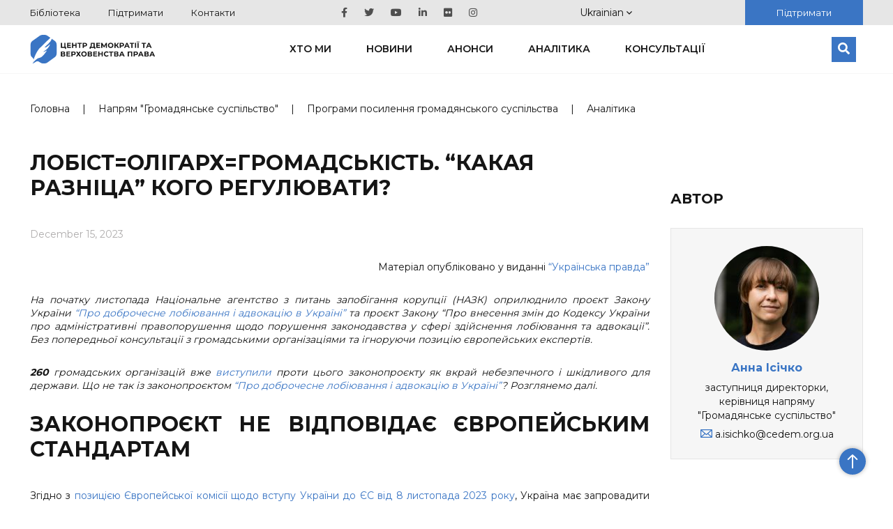

--- FILE ---
content_type: text/html; charset=UTF-8
request_url: https://cedem.org.ua/analytics/lobist-oligarh-gromadskist-kakaya-raznitsa-kogo-regulyuvaty/
body_size: 18197
content:

<!DOCTYPE HTML>

<html lang="uk">
<!-- Facebook Pixel Code -->
<head>
    <meta charset="utf-8">
        <meta content='width=device-width; initial-scale=1.0; maximum-scale=2.0;' name='viewport'/>

            <meta name="google-site-verification" content="wWE884ynGDa-4Y0hEfUQTvmekKx2_ZXtr_CpqF_wCW0"/>
    <link rel="icon" type="image/png" href="https://cedem.org.ua/favicon-32x32.png" sizes="32x32"/>
    <link rel="icon" type="image/png" href="https://cedem.org.ua/favicon-16x16.png" sizes="16x16"/>
    <link href="https://fonts.googleapis.com/css?family=Montserrat:300,400,500,600,700,800,900&display=swap&subset=cyrillic,cyrillic-ext"
          rel="stylesheet">

    <link rel="alternate" hreflang="uk-ua" href="https://cedem.org.ua/analytics/lobist-oligarh-gromadskist-kakaya-raznitsa-kogo-regulyuvaty/" />
<link rel="alternate" hreflang="x-default" href="https://cedem.org.ua/analytics/lobist-oligarh-gromadskist-kakaya-raznitsa-kogo-regulyuvaty/" />

		<!-- All in One SEO 4.4.7.1 - aioseo.com -->
		<title>Лобіст=Олігарх=Громадськість. “Какая разніца” кого регулювати? - Центр демократії та верховенства права</title>
		<meta name="description" content="Матеріал опубліковано у виданні “Українська правда” На початку листопада Національне агентство з питань запобігання корупції (НАЗК) оприлюднило проєкт Закону України &quot;Про доброчесне лобіювання і адвокацію в Україні&quot; та проєкт Закону &quot;Про внесення змін до Кодексу України про адміністративні правопорушення щодо порушення законодавства у сфері здійснення лобіювання та адвокації&quot;. Без попередньої консультації з громадськими організаціями та" />
		<meta name="robots" content="max-image-preview:large" />
		<link rel="canonical" href="https://cedem.org.ua/analytics/lobist-oligarh-gromadskist-kakaya-raznitsa-kogo-regulyuvaty/" />
		<meta name="generator" content="All in One SEO (AIOSEO) 4.4.7.1" />
		<meta property="og:locale" content="uk_UA" />
		<meta property="og:site_name" content="Центр демократії та верховенства права -" />
		<meta property="og:type" content="article" />
		<meta property="og:title" content="Лобіст=Олігарх=Громадськість. “Какая разніца” кого регулювати? - Центр демократії та верховенства права" />
		<meta property="og:description" content="Матеріал опубліковано у виданні “Українська правда” На початку листопада Національне агентство з питань запобігання корупції (НАЗК) оприлюднило проєкт Закону України &quot;Про доброчесне лобіювання і адвокацію в Україні&quot; та проєкт Закону &quot;Про внесення змін до Кодексу України про адміністративні правопорушення щодо порушення законодавства у сфері здійснення лобіювання та адвокації&quot;. Без попередньої консультації з громадськими організаціями та" />
		<meta property="og:url" content="https://cedem.org.ua/analytics/lobist-oligarh-gromadskist-kakaya-raznitsa-kogo-regulyuvaty/" />
		<meta property="og:image" content="https://cedem.org.ua/wp-content/uploads/2023/12/Anna-Isichko-foto_TSEDEM.jpg" />
		<meta property="og:image:secure_url" content="https://cedem.org.ua/wp-content/uploads/2023/12/Anna-Isichko-foto_TSEDEM.jpg" />
		<meta property="og:image:width" content="2048" />
		<meta property="og:image:height" content="1366" />
		<meta property="article:published_time" content="2023-12-15T10:27:45+00:00" />
		<meta property="article:modified_time" content="2023-12-27T14:24:51+00:00" />
		<meta name="twitter:card" content="summary_large_image" />
		<meta name="twitter:title" content="Лобіст=Олігарх=Громадськість. “Какая разніца” кого регулювати? - Центр демократії та верховенства права" />
		<meta name="twitter:description" content="Матеріал опубліковано у виданні “Українська правда” На початку листопада Національне агентство з питань запобігання корупції (НАЗК) оприлюднило проєкт Закону України &quot;Про доброчесне лобіювання і адвокацію в Україні&quot; та проєкт Закону &quot;Про внесення змін до Кодексу України про адміністративні правопорушення щодо порушення законодавства у сфері здійснення лобіювання та адвокації&quot;. Без попередньої консультації з громадськими організаціями та" />
		<meta name="twitter:image" content="https://cedem.org.ua/wp-content/uploads/2024/01/Kaver-scaled.jpg" />
		<script type="application/ld+json" class="aioseo-schema">
			{"@context":"https:\/\/schema.org","@graph":[{"@type":"BreadcrumbList","@id":"https:\/\/cedem.org.ua\/analytics\/lobist-oligarh-gromadskist-kakaya-raznitsa-kogo-regulyuvaty\/#breadcrumblist","itemListElement":[{"@type":"ListItem","@id":"https:\/\/cedem.org.ua\/#listItem","position":1,"item":{"@type":"WebPage","@id":"https:\/\/cedem.org.ua\/","name":"Home","url":"https:\/\/cedem.org.ua\/"},"nextItem":"https:\/\/cedem.org.ua\/analytics\/lobist-oligarh-gromadskist-kakaya-raznitsa-kogo-regulyuvaty\/#listItem"},{"@type":"ListItem","@id":"https:\/\/cedem.org.ua\/analytics\/lobist-oligarh-gromadskist-kakaya-raznitsa-kogo-regulyuvaty\/#listItem","position":2,"item":{"@type":"WebPage","@id":"https:\/\/cedem.org.ua\/analytics\/lobist-oligarh-gromadskist-kakaya-raznitsa-kogo-regulyuvaty\/","name":"\u041b\u043e\u0431\u0456\u0441\u0442=\u041e\u043b\u0456\u0433\u0430\u0440\u0445=\u0413\u0440\u043e\u043c\u0430\u0434\u0441\u044c\u043a\u0456\u0441\u0442\u044c. \"\u041a\u0430\u043a\u0430\u044f \u0440\u0430\u0437\u043d\u0456\u0446\u0430\" \u043a\u043e\u0433\u043e \u0440\u0435\u0433\u0443\u043b\u044e\u0432\u0430\u0442\u0438?","description":"\u041c\u0430\u0442\u0435\u0440\u0456\u0430\u043b \u043e\u043f\u0443\u0431\u043b\u0456\u043a\u043e\u0432\u0430\u043d\u043e \u0443 \u0432\u0438\u0434\u0430\u043d\u043d\u0456 \u201c\u0423\u043a\u0440\u0430\u0457\u043d\u0441\u044c\u043a\u0430 \u043f\u0440\u0430\u0432\u0434\u0430\u201d \u041d\u0430 \u043f\u043e\u0447\u0430\u0442\u043a\u0443 \u043b\u0438\u0441\u0442\u043e\u043f\u0430\u0434\u0430 \u041d\u0430\u0446\u0456\u043e\u043d\u0430\u043b\u044c\u043d\u0435 \u0430\u0433\u0435\u043d\u0442\u0441\u0442\u0432\u043e \u0437 \u043f\u0438\u0442\u0430\u043d\u044c \u0437\u0430\u043f\u043e\u0431\u0456\u0433\u0430\u043d\u043d\u044f \u043a\u043e\u0440\u0443\u043f\u0446\u0456\u0457 (\u041d\u0410\u0417\u041a) \u043e\u043f\u0440\u0438\u043b\u044e\u0434\u043d\u0438\u043b\u043e \u043f\u0440\u043e\u0454\u043a\u0442 \u0417\u0430\u043a\u043e\u043d\u0443 \u0423\u043a\u0440\u0430\u0457\u043d\u0438 \"\u041f\u0440\u043e \u0434\u043e\u0431\u0440\u043e\u0447\u0435\u0441\u043d\u0435 \u043b\u043e\u0431\u0456\u044e\u0432\u0430\u043d\u043d\u044f \u0456 \u0430\u0434\u0432\u043e\u043a\u0430\u0446\u0456\u044e \u0432 \u0423\u043a\u0440\u0430\u0457\u043d\u0456\" \u0442\u0430 \u043f\u0440\u043e\u0454\u043a\u0442 \u0417\u0430\u043a\u043e\u043d\u0443 \"\u041f\u0440\u043e \u0432\u043d\u0435\u0441\u0435\u043d\u043d\u044f \u0437\u043c\u0456\u043d \u0434\u043e \u041a\u043e\u0434\u0435\u043a\u0441\u0443 \u0423\u043a\u0440\u0430\u0457\u043d\u0438 \u043f\u0440\u043e \u0430\u0434\u043c\u0456\u043d\u0456\u0441\u0442\u0440\u0430\u0442\u0438\u0432\u043d\u0456 \u043f\u0440\u0430\u0432\u043e\u043f\u043e\u0440\u0443\u0448\u0435\u043d\u043d\u044f \u0449\u043e\u0434\u043e \u043f\u043e\u0440\u0443\u0448\u0435\u043d\u043d\u044f \u0437\u0430\u043a\u043e\u043d\u043e\u0434\u0430\u0432\u0441\u0442\u0432\u0430 \u0443 \u0441\u0444\u0435\u0440\u0456 \u0437\u0434\u0456\u0439\u0441\u043d\u0435\u043d\u043d\u044f \u043b\u043e\u0431\u0456\u044e\u0432\u0430\u043d\u043d\u044f \u0442\u0430 \u0430\u0434\u0432\u043e\u043a\u0430\u0446\u0456\u0457\". \u0411\u0435\u0437 \u043f\u043e\u043f\u0435\u0440\u0435\u0434\u043d\u044c\u043e\u0457 \u043a\u043e\u043d\u0441\u0443\u043b\u044c\u0442\u0430\u0446\u0456\u0457 \u0437 \u0433\u0440\u043e\u043c\u0430\u0434\u0441\u044c\u043a\u0438\u043c\u0438 \u043e\u0440\u0433\u0430\u043d\u0456\u0437\u0430\u0446\u0456\u044f\u043c\u0438 \u0442\u0430","url":"https:\/\/cedem.org.ua\/analytics\/lobist-oligarh-gromadskist-kakaya-raznitsa-kogo-regulyuvaty\/"},"previousItem":"https:\/\/cedem.org.ua\/#listItem"}]},{"@type":"Organization","@id":"https:\/\/cedem.org.ua\/#organization","name":"\u0426\u0435\u043d\u0442\u0440 \u0434\u0435\u043c\u043e\u043a\u0440\u0430\u0442\u0456\u0457 \u0442\u0430 \u0432\u0435\u0440\u0445\u043e\u0432\u0435\u043d\u0441\u0442\u0432\u0430 \u043f\u0440\u0430\u0432\u0430","url":"https:\/\/cedem.org.ua\/"},{"@type":"Person","@id":"https:\/\/cedem.org.ua\/author\/yulia\/#author","url":"https:\/\/cedem.org.ua\/author\/yulia\/","name":"Yulia","image":{"@type":"ImageObject","@id":"https:\/\/cedem.org.ua\/analytics\/lobist-oligarh-gromadskist-kakaya-raznitsa-kogo-regulyuvaty\/#authorImage","url":"https:\/\/secure.gravatar.com\/avatar\/91a83041901fa6f47b31f08790385ff4?s=96&d=mm&r=g","width":96,"height":96,"caption":"Yulia"}},{"@type":"WebPage","@id":"https:\/\/cedem.org.ua\/analytics\/lobist-oligarh-gromadskist-kakaya-raznitsa-kogo-regulyuvaty\/#webpage","url":"https:\/\/cedem.org.ua\/analytics\/lobist-oligarh-gromadskist-kakaya-raznitsa-kogo-regulyuvaty\/","name":"\u041b\u043e\u0431\u0456\u0441\u0442=\u041e\u043b\u0456\u0433\u0430\u0440\u0445=\u0413\u0440\u043e\u043c\u0430\u0434\u0441\u044c\u043a\u0456\u0441\u0442\u044c. \u201c\u041a\u0430\u043a\u0430\u044f \u0440\u0430\u0437\u043d\u0456\u0446\u0430\u201d \u043a\u043e\u0433\u043e \u0440\u0435\u0433\u0443\u043b\u044e\u0432\u0430\u0442\u0438? - \u0426\u0435\u043d\u0442\u0440 \u0434\u0435\u043c\u043e\u043a\u0440\u0430\u0442\u0456\u0457 \u0442\u0430 \u0432\u0435\u0440\u0445\u043e\u0432\u0435\u043d\u0441\u0442\u0432\u0430 \u043f\u0440\u0430\u0432\u0430","description":"\u041c\u0430\u0442\u0435\u0440\u0456\u0430\u043b \u043e\u043f\u0443\u0431\u043b\u0456\u043a\u043e\u0432\u0430\u043d\u043e \u0443 \u0432\u0438\u0434\u0430\u043d\u043d\u0456 \u201c\u0423\u043a\u0440\u0430\u0457\u043d\u0441\u044c\u043a\u0430 \u043f\u0440\u0430\u0432\u0434\u0430\u201d \u041d\u0430 \u043f\u043e\u0447\u0430\u0442\u043a\u0443 \u043b\u0438\u0441\u0442\u043e\u043f\u0430\u0434\u0430 \u041d\u0430\u0446\u0456\u043e\u043d\u0430\u043b\u044c\u043d\u0435 \u0430\u0433\u0435\u043d\u0442\u0441\u0442\u0432\u043e \u0437 \u043f\u0438\u0442\u0430\u043d\u044c \u0437\u0430\u043f\u043e\u0431\u0456\u0433\u0430\u043d\u043d\u044f \u043a\u043e\u0440\u0443\u043f\u0446\u0456\u0457 (\u041d\u0410\u0417\u041a) \u043e\u043f\u0440\u0438\u043b\u044e\u0434\u043d\u0438\u043b\u043e \u043f\u0440\u043e\u0454\u043a\u0442 \u0417\u0430\u043a\u043e\u043d\u0443 \u0423\u043a\u0440\u0430\u0457\u043d\u0438 \"\u041f\u0440\u043e \u0434\u043e\u0431\u0440\u043e\u0447\u0435\u0441\u043d\u0435 \u043b\u043e\u0431\u0456\u044e\u0432\u0430\u043d\u043d\u044f \u0456 \u0430\u0434\u0432\u043e\u043a\u0430\u0446\u0456\u044e \u0432 \u0423\u043a\u0440\u0430\u0457\u043d\u0456\" \u0442\u0430 \u043f\u0440\u043e\u0454\u043a\u0442 \u0417\u0430\u043a\u043e\u043d\u0443 \"\u041f\u0440\u043e \u0432\u043d\u0435\u0441\u0435\u043d\u043d\u044f \u0437\u043c\u0456\u043d \u0434\u043e \u041a\u043e\u0434\u0435\u043a\u0441\u0443 \u0423\u043a\u0440\u0430\u0457\u043d\u0438 \u043f\u0440\u043e \u0430\u0434\u043c\u0456\u043d\u0456\u0441\u0442\u0440\u0430\u0442\u0438\u0432\u043d\u0456 \u043f\u0440\u0430\u0432\u043e\u043f\u043e\u0440\u0443\u0448\u0435\u043d\u043d\u044f \u0449\u043e\u0434\u043e \u043f\u043e\u0440\u0443\u0448\u0435\u043d\u043d\u044f \u0437\u0430\u043a\u043e\u043d\u043e\u0434\u0430\u0432\u0441\u0442\u0432\u0430 \u0443 \u0441\u0444\u0435\u0440\u0456 \u0437\u0434\u0456\u0439\u0441\u043d\u0435\u043d\u043d\u044f \u043b\u043e\u0431\u0456\u044e\u0432\u0430\u043d\u043d\u044f \u0442\u0430 \u0430\u0434\u0432\u043e\u043a\u0430\u0446\u0456\u0457\". \u0411\u0435\u0437 \u043f\u043e\u043f\u0435\u0440\u0435\u0434\u043d\u044c\u043e\u0457 \u043a\u043e\u043d\u0441\u0443\u043b\u044c\u0442\u0430\u0446\u0456\u0457 \u0437 \u0433\u0440\u043e\u043c\u0430\u0434\u0441\u044c\u043a\u0438\u043c\u0438 \u043e\u0440\u0433\u0430\u043d\u0456\u0437\u0430\u0446\u0456\u044f\u043c\u0438 \u0442\u0430","inLanguage":"uk-UA","isPartOf":{"@id":"https:\/\/cedem.org.ua\/#website"},"breadcrumb":{"@id":"https:\/\/cedem.org.ua\/analytics\/lobist-oligarh-gromadskist-kakaya-raznitsa-kogo-regulyuvaty\/#breadcrumblist"},"author":{"@id":"https:\/\/cedem.org.ua\/author\/yulia\/#author"},"creator":{"@id":"https:\/\/cedem.org.ua\/author\/yulia\/#author"},"image":{"@type":"ImageObject","url":"https:\/\/cedem.org.ua\/wp-content\/uploads\/2023\/12\/Anna-Isichko-foto_TSEDEM.jpg","@id":"https:\/\/cedem.org.ua\/analytics\/lobist-oligarh-gromadskist-kakaya-raznitsa-kogo-regulyuvaty\/#mainImage","width":2048,"height":1366},"primaryImageOfPage":{"@id":"https:\/\/cedem.org.ua\/analytics\/lobist-oligarh-gromadskist-kakaya-raznitsa-kogo-regulyuvaty\/#mainImage"},"datePublished":"2023-12-15T10:27:45+03:00","dateModified":"2023-12-27T14:24:51+03:00"},{"@type":"WebSite","@id":"https:\/\/cedem.org.ua\/#website","url":"https:\/\/cedem.org.ua\/","name":"\u0426\u0435\u043d\u0442\u0440 \u0434\u0435\u043c\u043e\u043a\u0440\u0430\u0442\u0456\u0457 \u0442\u0430 \u0432\u0435\u0440\u0445\u043e\u0432\u0435\u043d\u0441\u0442\u0432\u0430 \u043f\u0440\u0430\u0432\u0430","inLanguage":"uk-UA","publisher":{"@id":"https:\/\/cedem.org.ua\/#organization"}}]}
		</script>
		<!-- All in One SEO -->

<link rel='dns-prefetch' href='//cdnjs.cloudflare.com' />
<link rel='dns-prefetch' href='//cdn.jsdelivr.net' />
<link rel='dns-prefetch' href='//s.w.org' />
<script type="text/javascript">
window._wpemojiSettings = {"baseUrl":"https:\/\/s.w.org\/images\/core\/emoji\/13.1.0\/72x72\/","ext":".png","svgUrl":"https:\/\/s.w.org\/images\/core\/emoji\/13.1.0\/svg\/","svgExt":".svg","source":{"concatemoji":"https:\/\/cedem.org.ua\/wp-includes\/js\/wp-emoji-release.min.js?ver=5.9.12"}};
/*! This file is auto-generated */
!function(e,a,t){var n,r,o,i=a.createElement("canvas"),p=i.getContext&&i.getContext("2d");function s(e,t){var a=String.fromCharCode;p.clearRect(0,0,i.width,i.height),p.fillText(a.apply(this,e),0,0);e=i.toDataURL();return p.clearRect(0,0,i.width,i.height),p.fillText(a.apply(this,t),0,0),e===i.toDataURL()}function c(e){var t=a.createElement("script");t.src=e,t.defer=t.type="text/javascript",a.getElementsByTagName("head")[0].appendChild(t)}for(o=Array("flag","emoji"),t.supports={everything:!0,everythingExceptFlag:!0},r=0;r<o.length;r++)t.supports[o[r]]=function(e){if(!p||!p.fillText)return!1;switch(p.textBaseline="top",p.font="600 32px Arial",e){case"flag":return s([127987,65039,8205,9895,65039],[127987,65039,8203,9895,65039])?!1:!s([55356,56826,55356,56819],[55356,56826,8203,55356,56819])&&!s([55356,57332,56128,56423,56128,56418,56128,56421,56128,56430,56128,56423,56128,56447],[55356,57332,8203,56128,56423,8203,56128,56418,8203,56128,56421,8203,56128,56430,8203,56128,56423,8203,56128,56447]);case"emoji":return!s([10084,65039,8205,55357,56613],[10084,65039,8203,55357,56613])}return!1}(o[r]),t.supports.everything=t.supports.everything&&t.supports[o[r]],"flag"!==o[r]&&(t.supports.everythingExceptFlag=t.supports.everythingExceptFlag&&t.supports[o[r]]);t.supports.everythingExceptFlag=t.supports.everythingExceptFlag&&!t.supports.flag,t.DOMReady=!1,t.readyCallback=function(){t.DOMReady=!0},t.supports.everything||(n=function(){t.readyCallback()},a.addEventListener?(a.addEventListener("DOMContentLoaded",n,!1),e.addEventListener("load",n,!1)):(e.attachEvent("onload",n),a.attachEvent("onreadystatechange",function(){"complete"===a.readyState&&t.readyCallback()})),(n=t.source||{}).concatemoji?c(n.concatemoji):n.wpemoji&&n.twemoji&&(c(n.twemoji),c(n.wpemoji)))}(window,document,window._wpemojiSettings);
</script>
<style type="text/css">
img.wp-smiley,
img.emoji {
	display: inline !important;
	border: none !important;
	box-shadow: none !important;
	height: 1em !important;
	width: 1em !important;
	margin: 0 0.07em !important;
	vertical-align: -0.1em !important;
	background: none !important;
	padding: 0 !important;
}
</style>
	<link rel='stylesheet' id='wp-block-library-css'  href='https://cedem.org.ua/wp-includes/css/dist/block-library/style.min.css?ver=5.9.12' type='text/css' media='all' />
<style id='global-styles-inline-css' type='text/css'>
body{--wp--preset--color--black: #000000;--wp--preset--color--cyan-bluish-gray: #abb8c3;--wp--preset--color--white: #ffffff;--wp--preset--color--pale-pink: #f78da7;--wp--preset--color--vivid-red: #cf2e2e;--wp--preset--color--luminous-vivid-orange: #ff6900;--wp--preset--color--luminous-vivid-amber: #fcb900;--wp--preset--color--light-green-cyan: #7bdcb5;--wp--preset--color--vivid-green-cyan: #00d084;--wp--preset--color--pale-cyan-blue: #8ed1fc;--wp--preset--color--vivid-cyan-blue: #0693e3;--wp--preset--color--vivid-purple: #9b51e0;--wp--preset--gradient--vivid-cyan-blue-to-vivid-purple: linear-gradient(135deg,rgba(6,147,227,1) 0%,rgb(155,81,224) 100%);--wp--preset--gradient--light-green-cyan-to-vivid-green-cyan: linear-gradient(135deg,rgb(122,220,180) 0%,rgb(0,208,130) 100%);--wp--preset--gradient--luminous-vivid-amber-to-luminous-vivid-orange: linear-gradient(135deg,rgba(252,185,0,1) 0%,rgba(255,105,0,1) 100%);--wp--preset--gradient--luminous-vivid-orange-to-vivid-red: linear-gradient(135deg,rgba(255,105,0,1) 0%,rgb(207,46,46) 100%);--wp--preset--gradient--very-light-gray-to-cyan-bluish-gray: linear-gradient(135deg,rgb(238,238,238) 0%,rgb(169,184,195) 100%);--wp--preset--gradient--cool-to-warm-spectrum: linear-gradient(135deg,rgb(74,234,220) 0%,rgb(151,120,209) 20%,rgb(207,42,186) 40%,rgb(238,44,130) 60%,rgb(251,105,98) 80%,rgb(254,248,76) 100%);--wp--preset--gradient--blush-light-purple: linear-gradient(135deg,rgb(255,206,236) 0%,rgb(152,150,240) 100%);--wp--preset--gradient--blush-bordeaux: linear-gradient(135deg,rgb(254,205,165) 0%,rgb(254,45,45) 50%,rgb(107,0,62) 100%);--wp--preset--gradient--luminous-dusk: linear-gradient(135deg,rgb(255,203,112) 0%,rgb(199,81,192) 50%,rgb(65,88,208) 100%);--wp--preset--gradient--pale-ocean: linear-gradient(135deg,rgb(255,245,203) 0%,rgb(182,227,212) 50%,rgb(51,167,181) 100%);--wp--preset--gradient--electric-grass: linear-gradient(135deg,rgb(202,248,128) 0%,rgb(113,206,126) 100%);--wp--preset--gradient--midnight: linear-gradient(135deg,rgb(2,3,129) 0%,rgb(40,116,252) 100%);--wp--preset--duotone--dark-grayscale: url('#wp-duotone-dark-grayscale');--wp--preset--duotone--grayscale: url('#wp-duotone-grayscale');--wp--preset--duotone--purple-yellow: url('#wp-duotone-purple-yellow');--wp--preset--duotone--blue-red: url('#wp-duotone-blue-red');--wp--preset--duotone--midnight: url('#wp-duotone-midnight');--wp--preset--duotone--magenta-yellow: url('#wp-duotone-magenta-yellow');--wp--preset--duotone--purple-green: url('#wp-duotone-purple-green');--wp--preset--duotone--blue-orange: url('#wp-duotone-blue-orange');--wp--preset--font-size--small: 13px;--wp--preset--font-size--medium: 20px;--wp--preset--font-size--large: 36px;--wp--preset--font-size--x-large: 42px;}.has-black-color{color: var(--wp--preset--color--black) !important;}.has-cyan-bluish-gray-color{color: var(--wp--preset--color--cyan-bluish-gray) !important;}.has-white-color{color: var(--wp--preset--color--white) !important;}.has-pale-pink-color{color: var(--wp--preset--color--pale-pink) !important;}.has-vivid-red-color{color: var(--wp--preset--color--vivid-red) !important;}.has-luminous-vivid-orange-color{color: var(--wp--preset--color--luminous-vivid-orange) !important;}.has-luminous-vivid-amber-color{color: var(--wp--preset--color--luminous-vivid-amber) !important;}.has-light-green-cyan-color{color: var(--wp--preset--color--light-green-cyan) !important;}.has-vivid-green-cyan-color{color: var(--wp--preset--color--vivid-green-cyan) !important;}.has-pale-cyan-blue-color{color: var(--wp--preset--color--pale-cyan-blue) !important;}.has-vivid-cyan-blue-color{color: var(--wp--preset--color--vivid-cyan-blue) !important;}.has-vivid-purple-color{color: var(--wp--preset--color--vivid-purple) !important;}.has-black-background-color{background-color: var(--wp--preset--color--black) !important;}.has-cyan-bluish-gray-background-color{background-color: var(--wp--preset--color--cyan-bluish-gray) !important;}.has-white-background-color{background-color: var(--wp--preset--color--white) !important;}.has-pale-pink-background-color{background-color: var(--wp--preset--color--pale-pink) !important;}.has-vivid-red-background-color{background-color: var(--wp--preset--color--vivid-red) !important;}.has-luminous-vivid-orange-background-color{background-color: var(--wp--preset--color--luminous-vivid-orange) !important;}.has-luminous-vivid-amber-background-color{background-color: var(--wp--preset--color--luminous-vivid-amber) !important;}.has-light-green-cyan-background-color{background-color: var(--wp--preset--color--light-green-cyan) !important;}.has-vivid-green-cyan-background-color{background-color: var(--wp--preset--color--vivid-green-cyan) !important;}.has-pale-cyan-blue-background-color{background-color: var(--wp--preset--color--pale-cyan-blue) !important;}.has-vivid-cyan-blue-background-color{background-color: var(--wp--preset--color--vivid-cyan-blue) !important;}.has-vivid-purple-background-color{background-color: var(--wp--preset--color--vivid-purple) !important;}.has-black-border-color{border-color: var(--wp--preset--color--black) !important;}.has-cyan-bluish-gray-border-color{border-color: var(--wp--preset--color--cyan-bluish-gray) !important;}.has-white-border-color{border-color: var(--wp--preset--color--white) !important;}.has-pale-pink-border-color{border-color: var(--wp--preset--color--pale-pink) !important;}.has-vivid-red-border-color{border-color: var(--wp--preset--color--vivid-red) !important;}.has-luminous-vivid-orange-border-color{border-color: var(--wp--preset--color--luminous-vivid-orange) !important;}.has-luminous-vivid-amber-border-color{border-color: var(--wp--preset--color--luminous-vivid-amber) !important;}.has-light-green-cyan-border-color{border-color: var(--wp--preset--color--light-green-cyan) !important;}.has-vivid-green-cyan-border-color{border-color: var(--wp--preset--color--vivid-green-cyan) !important;}.has-pale-cyan-blue-border-color{border-color: var(--wp--preset--color--pale-cyan-blue) !important;}.has-vivid-cyan-blue-border-color{border-color: var(--wp--preset--color--vivid-cyan-blue) !important;}.has-vivid-purple-border-color{border-color: var(--wp--preset--color--vivid-purple) !important;}.has-vivid-cyan-blue-to-vivid-purple-gradient-background{background: var(--wp--preset--gradient--vivid-cyan-blue-to-vivid-purple) !important;}.has-light-green-cyan-to-vivid-green-cyan-gradient-background{background: var(--wp--preset--gradient--light-green-cyan-to-vivid-green-cyan) !important;}.has-luminous-vivid-amber-to-luminous-vivid-orange-gradient-background{background: var(--wp--preset--gradient--luminous-vivid-amber-to-luminous-vivid-orange) !important;}.has-luminous-vivid-orange-to-vivid-red-gradient-background{background: var(--wp--preset--gradient--luminous-vivid-orange-to-vivid-red) !important;}.has-very-light-gray-to-cyan-bluish-gray-gradient-background{background: var(--wp--preset--gradient--very-light-gray-to-cyan-bluish-gray) !important;}.has-cool-to-warm-spectrum-gradient-background{background: var(--wp--preset--gradient--cool-to-warm-spectrum) !important;}.has-blush-light-purple-gradient-background{background: var(--wp--preset--gradient--blush-light-purple) !important;}.has-blush-bordeaux-gradient-background{background: var(--wp--preset--gradient--blush-bordeaux) !important;}.has-luminous-dusk-gradient-background{background: var(--wp--preset--gradient--luminous-dusk) !important;}.has-pale-ocean-gradient-background{background: var(--wp--preset--gradient--pale-ocean) !important;}.has-electric-grass-gradient-background{background: var(--wp--preset--gradient--electric-grass) !important;}.has-midnight-gradient-background{background: var(--wp--preset--gradient--midnight) !important;}.has-small-font-size{font-size: var(--wp--preset--font-size--small) !important;}.has-medium-font-size{font-size: var(--wp--preset--font-size--medium) !important;}.has-large-font-size{font-size: var(--wp--preset--font-size--large) !important;}.has-x-large-font-size{font-size: var(--wp--preset--font-size--x-large) !important;}
</style>
<link rel='stylesheet' id='collapscore-css-css'  href='https://cedem.org.ua/wp-content/plugins/jquery-collapse-o-matic/css/core_style.css?ver=1.0' type='text/css' media='all' />
<link rel='stylesheet' id='collapseomatic-css-css'  href='https://cedem.org.ua/wp-content/plugins/jquery-collapse-o-matic/css/light_style.css?ver=1.6' type='text/css' media='all' />
<link rel='stylesheet' id='cedem_2019-slickslider-css'  href='https://cedem.org.ua/wp-content/themes/cedem-2019/css/slick-slider/slick.css?ver=5.0.0' type='text/css' media='all' />
<link rel='stylesheet' id='cedem_2019-slickslider-default-theme-css'  href='https://cedem.org.ua/wp-content/themes/cedem-2019/css/slick-slider/slick-theme.css?ver=5.0.0' type='text/css' media='all' />
<link rel='stylesheet' id='bootstrap-css'  href='https://cedem.org.ua/wp-content/themes/cedem-2019/css/bootstrap-grid.min.css?ver=5.9.12' type='text/css' media='all' />
<link rel='stylesheet' id='fancybox-css'  href='https://cedem.org.ua/wp-content/themes/cedem-2019/css/jquery.fancybox.min.css?ver=5.9.12' type='text/css' media='all' />
<link rel='stylesheet' id='cedem-style-css'  href='https://cedem.org.ua/wp-content/themes/cedem-2019/style.css?ver=1761044034' type='text/css' media='all' />
<link rel='stylesheet' id='Swiper.css-css'  href='//cdnjs.cloudflare.com/ajax/libs/Swiper/4.5.0/css/swiper.min.css?ver=4.5.0' type='text/css' media='all' />
<link rel='stylesheet' id='Fancybox.css-css'  href='//cdn.jsdelivr.net/gh/fancyapps/fancybox@3.5.7/dist/jquery.fancybox.min.css?ver=3.5.7' type='text/css' media='all' />
<link rel='stylesheet' id='Gallery.css-css'  href='https://cedem.org.ua/wp-content/plugins/gallery-custom-plugin/style.css?ver=1.0' type='text/css' media='all' />
<script type='text/javascript' src='https://cedem.org.ua/wp-includes/js/jquery/jquery.min.js?ver=3.6.0' id='jquery-core-js'></script>
<script type='text/javascript' src='https://cedem.org.ua/wp-includes/js/jquery/jquery-migrate.min.js?ver=3.3.2' id='jquery-migrate-js'></script>
<script type='text/javascript' src='https://cedem.org.ua/wp-content/themes/cedem-2019/js/jquery.fancybox.min.js?ver=5.9.12' id='fancybox-js'></script>
<script type='text/javascript' src='https://cedem.org.ua/wp-content/themes/cedem-2019/js/main.min.js?ver=1.41' id='cedem-main-js'></script>
<script type='text/javascript' src='https://cedem.org.ua/wp-content/themes/cedem-2019/js/jquery.carouFredSel-6.2.1.min.js?ver=5.9.12' id='cedem-carou-js'></script>
<link rel="https://api.w.org/" href="https://cedem.org.ua/wp-json/" /><link rel="EditURI" type="application/rsd+xml" title="RSD" href="https://cedem.org.ua/xmlrpc.php?rsd" />
<link rel="wlwmanifest" type="application/wlwmanifest+xml" href="https://cedem.org.ua/wp-includes/wlwmanifest.xml" /> 
<meta name="generator" content="WordPress 5.9.12" />
<link rel='shortlink' href='https://cedem.org.ua/?p=40248' />
<link rel="alternate" type="application/json+oembed" href="https://cedem.org.ua/wp-json/oembed/1.0/embed?url=https%3A%2F%2Fcedem.org.ua%2Fanalytics%2Flobist-oligarh-gromadskist-kakaya-raznitsa-kogo-regulyuvaty%2F" />
<link rel="alternate" type="text/xml+oembed" href="https://cedem.org.ua/wp-json/oembed/1.0/embed?url=https%3A%2F%2Fcedem.org.ua%2Fanalytics%2Flobist-oligarh-gromadskist-kakaya-raznitsa-kogo-regulyuvaty%2F&#038;format=xml" />
<meta name="generator" content="WPML ver:4.5.8 stt:1,56;" />
				<style type="text/css" id="c4wp-checkout-css">
					.woocommerce-checkout .c4wp_captcha_field {
						margin-bottom: 10px;
						margin-top: 15px;
						position: relative;
						display: inline-block;
					}
				</style>
							<style type="text/css" id="c4wp-v3-lp-form-css">
				.login #login, .login #lostpasswordform {
					min-width: 350px !important;
				}
				.wpforms-field-c4wp iframe {
					width: 100% !important;
				}
			</style>
			    <script>
        window.wp_ajax = "https://cedem.org.ua/wp-admin/admin-ajax.php"    </script>
</head>
<!-- End Facebook Pixel Code -->
<body class="analytics-template-default single single-analytics postid-40248">
<div id="fb-root"></div>
<script>(function (d, s, id) {
        var js, fjs = d.getElementsByTagName(s)[0];
        if (d.getElementById(id))
            return;
        js = d.createElement(s);
        js.id = id;
        js.src = "//connect.facebook.net/uk_UA/sdk.js#xfbml=1&appId=1639238822972100&version=v2.3";
        fjs.parentNode.insertBefore(js, fjs);
    }(document, 'script', 'facebook-jssdk'));</script>
<div class="page-wrapper">
    <div class="header-wrapper">
        <div class="top-block">
            <div class="container">
                <div class="row justify-content-between align-items-center">
                                            <nav class="top-menu col-auto">
                            <div class="menu-verhnye-container"><ul id="menu-verhnye" class="menu"><li id="menu-item-20476" class="menu-item menu-item-type-post_type_archive menu-item-object-library menu-item-20476"><a href="https://cedem.org.ua/library/">Бібліотека</a></li>
<li id="menu-item-28155" class="menu-item menu-item-type-post_type menu-item-object-page menu-item-28155"><a href="https://cedem.org.ua/who-we-are/donate/">Підтримати</a></li>
<li id="menu-item-28156" class="menu-item menu-item-type-post_type menu-item-object-page menu-item-28156"><a href="https://cedem.org.ua/who-we-are/contacts/">Контакти</a></li>
</ul></div>                        </nav>
                    
                                            <nav class="social-menu col-auto">
                            <div class="menu-sotsialne-container"><ul id="menu-sotsialne" class="menu"><li id="menu-item-20471" class="menu-item menu-item-type-custom menu-item-object-custom menu-item-20471"><a target="_blank" rel="noopener" href="https://www.facebook.com/CEDEMUA/"><span class="screen-reader-text">Facebook</span></a></li>
<li id="menu-item-20470" class="menu-item menu-item-type-custom menu-item-object-custom menu-item-20470"><a target="_blank" rel="noopener" href="https://twitter.com/cedem_ua"><span class="screen-reader-text">Twitter</span></a></li>
<li id="menu-item-20472" class="menu-item menu-item-type-custom menu-item-object-custom menu-item-20472"><a target="_blank" rel="noopener" href="https://www.youtube.com/channel/UCHM0MnjUHYSCzxv5sMPFSrA/featured?disable_polymer=1"><span class="screen-reader-text">Youtube</span></a></li>
<li id="menu-item-20473" class="menu-item menu-item-type-custom menu-item-object-custom menu-item-20473"><a target="_blank" rel="noopener" href="https://www.linkedin.com/company/center-of-democracy-and-law-cedem/"><span class="screen-reader-text">Linkedin</span></a></li>
<li id="menu-item-28158" class="menu-item menu-item-type-custom menu-item-object-custom menu-item-28158"><a title="Flickr" href="https://www.flickr.com/photos/191548958@N06/"><span class="screen-reader-text">Flickr</span></a></li>
<li id="menu-item-38888" class="menu-item menu-item-type-custom menu-item-object-custom menu-item-38888"><a href="https://www.instagram.com/cedem.org.ua/"><span class="screen-reader-text">Instagram</span></a></li>
</ul></div>                        </nav>
                    
                    <!-- <ul class="language-switcher col-auto">
                                                    </ul>-->

                    <div id="flags_language_selector">
                        <div class="button" id="open_langs">Ukrainian <svg width="8" height="5" viewBox="0 0 8 5" fill="none" xmlns="http://www.w3.org/2000/svg">
<path fill-rule="evenodd" clip-rule="evenodd" d="M7.06667 0L4 3.10811L0.933333 0L0 0.945946L4 5L8 0.945946L7.06667 0Z" fill="#151515"/>
</svg></div><div class="dropdown-pane" id="lang-dropdown"><ul><li><a href="https://cedem.org.ua/en/">English</a></li></ul></div>                    </div>

                    <div class="col-auto">
                        <a href="https://cedem.org.ua/who-we-are/donate/"
                           class="donate-btn">Підтримати</a>
                    </div>


                </div>

            </div>
        </div>
        <div id="main-header">
            <div class="header-wrap">
                <div class="container">
                    <header class="header">
                        <div class="logo">
                            <a href="https://cedem.org.ua/">
                                <h1 class="assistive-text">Центр демократії та верховенства права</h1>
                            </a>
                        </div>

                                                    <nav class="main-nav-wrapper">
                                <div class="menu-golovne-container"><ul id="menu-golovne" class="main-nav"><li id="menu-item-33065" class="menu-item menu-item-type-post_type menu-item-object-page menu-item-has-children menu-item-33065"><a href="https://cedem.org.ua/who-we-are/">Хто ми</a><i class="icon-angle-down"><svg width="12" height="7" viewBox="0 0 8 5" fill="none" xmlns="http://www.w3.org/2000/svg">
<path fill-rule="evenodd" clip-rule="evenodd" d="M7.06667 0L4 3.10811L0.933333 0L0 0.945946L4 5L8 0.945946L7.06667 0Z" fill="#151515"/>
</svg>
</i>
<ul class="sub-menu">
	<li id="menu-item-33710" class="menu-item menu-item-type-post_type menu-item-object-page menu-item-33710"><a href="https://cedem.org.ua/who-we-are/employees/">Команда</a></li>
	<li id="menu-item-35025" class="menu-item menu-item-type-post_type menu-item-object-page menu-item-35025"><a href="https://cedem.org.ua/who-we-are/supervisory-board/">Наглядова рада</a></li>
	<li id="menu-item-32729" class="menu-item menu-item-type-post_type_archive menu-item-object-annual_reports menu-item-32729"><a href="https://cedem.org.ua/annual_reports/">Річні звіти</a></li>
	<li id="menu-item-20498" class="menu-item menu-item-type-post_type menu-item-object-page menu-item-20498"><a href="https://cedem.org.ua/mozhlyvosti/">Можливості</a></li>
	<li id="menu-item-33070" class="menu-item menu-item-type-post_type menu-item-object-page menu-item-33070"><a href="https://cedem.org.ua/who-we-are/contacts/">Контакти</a></li>
</ul>
</li>
<li id="menu-item-33486" class="menu-item menu-item-type-post_type_archive menu-item-object-news menu-item-33486"><a href="https://cedem.org.ua/news/">Новини</a></li>
<li id="menu-item-47539" class="menu-item menu-item-type-post_type_archive menu-item-object-events menu-item-47539"><a href="https://cedem.org.ua/events/">Анонси</a></li>
<li id="menu-item-47540" class="menu-item menu-item-type-post_type_archive menu-item-object-analytics menu-item-47540"><a href="https://cedem.org.ua/analytics/">Аналітика</a></li>
<li id="menu-item-28246" class="menu-item menu-item-type-post_type_archive menu-item-object-consultations menu-item-28246"><a href="https://cedem.org.ua/consultations/">Консультації</a></li>
</ul></div>                            </nav><!-- #site-navigation -->
                        
                        <form class="search-block" action="https://cedem.org.ua/">
                            <input aria-label="Пошук" type="search" placeholder="Пошук" name="s"/>
                            <button aria-label="Пошук">
                                <svg xmlns="http://www.w3.org/2000/svg" aria-hidden="true" focusable="false"
                                     data-prefix="fas" data-icon="search" class="svg-inline--fa fa-search fa-w-16"
                                     role="img" viewBox="0 0 512 512">
                                    <path fill="currentColor"
                                          d="M505 442.7L405.3 343c-4.5-4.5-10.6-7-17-7H372c27.6-35.3 44-79.7 44-128C416 93.1 322.9 0 208 0S0 93.1 0 208s93.1 208 208 208c48.3 0 92.7-16.4 128-44v16.3c0 6.4 2.5 12.5 7 17l99.7 99.7c9.4 9.4 24.6 9.4 33.9 0l28.3-28.3c9.4-9.4 9.4-24.6.1-34zM208 336c-70.7 0-128-57.2-128-128 0-70.7 57.2-128 128-128 70.7 0 128 57.2 128 128 0 70.7-57.2 128-128 128z"/>
                                </svg>
                            </button>
                        </form>
                        <div id="menu_open">
                            <div class="bar1"></div>
                            <div class="bar2"></div>
                            <div class="bar3"></div>
                        </div>
                    </header>
                </div>
            </div>

            <div id="mobile-menu">
                <div class="container">
                    <nav class="main-nav-wrapper">
                        <div class="menu-golovne-container"><ul id="menu-golovne-1" class="main-nav"><li class="menu-item menu-item-type-post_type menu-item-object-page menu-item-has-children menu-item-33065"><a href="https://cedem.org.ua/who-we-are/">Хто ми</a><i class="icon-angle-down"><svg width="12" height="7" viewBox="0 0 8 5" fill="none" xmlns="http://www.w3.org/2000/svg">
<path fill-rule="evenodd" clip-rule="evenodd" d="M7.06667 0L4 3.10811L0.933333 0L0 0.945946L4 5L8 0.945946L7.06667 0Z" fill="#151515"/>
</svg>
</i>
<ul class="sub-menu">
	<li class="menu-item menu-item-type-post_type menu-item-object-page menu-item-33710"><a href="https://cedem.org.ua/who-we-are/employees/">Команда</a></li>
	<li class="menu-item menu-item-type-post_type menu-item-object-page menu-item-35025"><a href="https://cedem.org.ua/who-we-are/supervisory-board/">Наглядова рада</a></li>
	<li class="menu-item menu-item-type-post_type_archive menu-item-object-annual_reports menu-item-32729"><a href="https://cedem.org.ua/annual_reports/">Річні звіти</a></li>
	<li class="menu-item menu-item-type-post_type menu-item-object-page menu-item-20498"><a href="https://cedem.org.ua/mozhlyvosti/">Можливості</a></li>
	<li class="menu-item menu-item-type-post_type menu-item-object-page menu-item-33070"><a href="https://cedem.org.ua/who-we-are/contacts/">Контакти</a></li>
</ul>
</li>
<li class="menu-item menu-item-type-post_type_archive menu-item-object-news menu-item-33486"><a href="https://cedem.org.ua/news/">Новини</a></li>
<li class="menu-item menu-item-type-post_type_archive menu-item-object-events menu-item-47539"><a href="https://cedem.org.ua/events/">Анонси</a></li>
<li class="menu-item menu-item-type-post_type_archive menu-item-object-analytics menu-item-47540"><a href="https://cedem.org.ua/analytics/">Аналітика</a></li>
<li class="menu-item menu-item-type-post_type_archive menu-item-object-consultations menu-item-28246"><a href="https://cedem.org.ua/consultations/">Консультації</a></li>
</ul></div>                        <div class="menu-verhnye-container"><ul id="menu-verhnye-1" class="menu"><li class="menu-item menu-item-type-post_type_archive menu-item-object-library menu-item-20476"><a href="https://cedem.org.ua/library/">Бібліотека</a></li>
<li class="menu-item menu-item-type-post_type menu-item-object-page menu-item-28155"><a href="https://cedem.org.ua/who-we-are/donate/">Підтримати</a></li>
<li class="menu-item menu-item-type-post_type menu-item-object-page menu-item-28156"><a href="https://cedem.org.ua/who-we-are/contacts/">Контакти</a></li>
</ul></div>                    </nav>
                    <form class="search-block" action="https://cedem.org.ua/">
                        <input type="search" placeholder="" name="s"/>
                        <button>
                            <svg xmlns="http://www.w3.org/2000/svg" aria-hidden="true" focusable="false"
                                 data-prefix="fas" data-icon="search" class="svg-inline--fa fa-search fa-w-16"
                                 role="img" viewBox="0 0 512 512">
                                <path fill="currentColor"
                                      d="M505 442.7L405.3 343c-4.5-4.5-10.6-7-17-7H372c27.6-35.3 44-79.7 44-128C416 93.1 322.9 0 208 0S0 93.1 0 208s93.1 208 208 208c48.3 0 92.7-16.4 128-44v16.3c0 6.4 2.5 12.5 7 17l99.7 99.7c9.4 9.4 24.6 9.4 33.9 0l28.3-28.3c9.4-9.4 9.4-24.6.1-34zM208 336c-70.7 0-128-57.2-128-128 0-70.7 57.2-128 128-128 70.7 0 128 57.2 128 128 0 70.7-57.2 128-128 128z"/>
                            </svg>
                        </button>
                    </form>
                    <div class="lang_mobile">
                        <span>Ukrainian</span><a href="https://cedem.org.ua/en/">English</a>                    </div>
                    <nav class="social-menu">
                        <div class="menu-sotsialne-container"><ul id="menu-sotsialne-1" class="menu"><li class="menu-item menu-item-type-custom menu-item-object-custom menu-item-20471"><a target="_blank" rel="noopener" href="https://www.facebook.com/CEDEMUA/"><span class="screen-reader-text">Facebook</span></a></li>
<li class="menu-item menu-item-type-custom menu-item-object-custom menu-item-20470"><a target="_blank" rel="noopener" href="https://twitter.com/cedem_ua"><span class="screen-reader-text">Twitter</span></a></li>
<li class="menu-item menu-item-type-custom menu-item-object-custom menu-item-20472"><a target="_blank" rel="noopener" href="https://www.youtube.com/channel/UCHM0MnjUHYSCzxv5sMPFSrA/featured?disable_polymer=1"><span class="screen-reader-text">Youtube</span></a></li>
<li class="menu-item menu-item-type-custom menu-item-object-custom menu-item-20473"><a target="_blank" rel="noopener" href="https://www.linkedin.com/company/center-of-democracy-and-law-cedem/"><span class="screen-reader-text">Linkedin</span></a></li>
<li class="menu-item menu-item-type-custom menu-item-object-custom menu-item-28158"><a title="Flickr" href="https://www.flickr.com/photos/191548958@N06/"><span class="screen-reader-text">Flickr</span></a></li>
<li class="menu-item menu-item-type-custom menu-item-object-custom menu-item-38888"><a href="https://www.instagram.com/cedem.org.ua/"><span class="screen-reader-text">Instagram</span></a></li>
</ul></div>                    </nav>
                    <a href="https://cedem.org.ua/who-we-are/donate/"
                       class="donate-btn">Підтримати</a>

                </div>
            </div>
            <div id="page-back"></div>
        </div>
    </div>

    <div id="go_up">
        <svg width="16" height="21" viewBox="0 0 16 21" fill="none" xmlns="http://www.w3.org/2000/svg">
            <path d="M8.70711 0.292892C8.31658 -0.0976315 7.68342 -0.0976315 7.29289 0.292892L0.928932 6.65685C0.538408 7.04738 0.538408 7.68054 0.928932 8.07107C1.31946 8.46159 1.95262 8.46159 2.34315 8.07107L8 2.41421L13.6569 8.07107C14.0474 8.46159 14.6805 8.46159 15.0711 8.07107C15.4616 7.68054 15.4616 7.04738 15.0711 6.65685L8.70711 0.292892ZM9 21L9 1L7 1L7 21L9 21Z" fill="white"/>
        </svg>
    </div>

    <section id="primary" class="content-area cedem-test">
        <main id="main" class="site-main">

            <section class="content-top">
                <div class="container">

                    <!-- Breadcrumb -->
                    <div class="breadcrumbs"><div class="steps"><a href="https://cedem.org.ua" rel="nofollow">Головна</a><span class="delimeter">|</span><a href="https://cedem.org.ua/direction-gromadyanske-suspilstvo/">Напрям "Громадянське суспільство"</a><span class="delimeter">|</span><a href="https://cedem.org.ua/direction-gromadyanske-suspilstvo/initsiatyva-sektoralnoyi-pidtrymky/">Програми посилення громадянського суспільства</a><span class="delimeter">|</span><a href="https://cedem.org.ua/analytics/">Аналітика</a></div><div class="back"><a href="https://cedem.org.ua/analytics/">Назад</a></div></div>
                    <!-- Title -->
                    <h1 class="page-title row">
                        <div class="col-lg-9">
                            Лобіст=Олігарх=Громадськість. &#8220;Какая разніца&#8221; кого регулювати?                        </div>
                    </h1>
              
                    
                    <!-- Container Content -->
                    <div class="row flex-lg-row-reverse">
                                                    <div class="col-lg-4 col-xl-3 sidebar">
                                                                    <h3>
                                        Автор                                    </h3>

                                    <div class="persons row">
                                                                                    <div class="col-12 col-md-6 col-lg-12">
                                                <article class="person-item">
    <div class="thumb">
                <a href="https://cedem.org.ua/person/isichko/">
            <img width="150" height="150" src="https://cedem.org.ua/wp-content/uploads/2021/10/9c677b63-2b1d-4054-a7d5-fb0e91918d27-e1765470580694-150x150.jpg" class="attachment-thumbnail size-thumbnail wp-post-image" alt="" loading="lazy" srcset="https://cedem.org.ua/wp-content/uploads/2021/10/9c677b63-2b1d-4054-a7d5-fb0e91918d27-e1765470580694-150x150.jpg 150w, https://cedem.org.ua/wp-content/uploads/2021/10/9c677b63-2b1d-4054-a7d5-fb0e91918d27-e1765470580694-300x300.jpg 300w, https://cedem.org.ua/wp-content/uploads/2021/10/9c677b63-2b1d-4054-a7d5-fb0e91918d27-e1765470580694.jpg 668w" sizes="(max-width: 150px) 100vw, 150px" />        </a>
            </div>
    <div>

                    <a class="title" href="https://cedem.org.ua/person/isichko/">
                Анна Ісічко            </a>
                <div class="position"> заступниця директорки, керівниця напряму "Громадянське суспільство"</div>
                    <div class="email">
                <svg fill="none" height="12" viewBox="0 0 17 12" width="17" xmlns="http://www.w3.org/2000/svg">
                    <path d="m15.9634 0h-14.92681c-.571578 0-1.03659.4486-1.03659 1v10c0 .5514.465012 1 1.03659 1h14.92681c.5716 0 1.0366-.4486 1.0366-1v-10c0-.5514-.465-1-1.0366-1zm-7.4634 6.8818-6.41294-5.6818h12.82564zm-2.77141-.8262-4.48469 3.8558v-7.8292zm.92069.8158 1.12926 1.0004c.19446.182.44987.282.72146.282s.52721-.1.72146-.282l1.12904-1.0004 4.5695 3.9286h-12.8402zm4.62212-.8156 4.4847-3.9736v7.8292z"
                          fill="#3A75C4"/>
                </svg>
                <a href="mailto:a.isichko@cedem.org.ua">a.isichko@cedem.org.ua</a>
            </div>
            </div>
</article>                                            </div>
                                                                            </div>
                                
                            </div> 
                        


                        <!-- Content -->
                        <div class="col-lg-8 col-xl-9">

                            <div class="page-content">
                                
                                                                
                                    <div class="date">
                                        December 15, 2023                                    </div>
                                
                                <p style="text-align: right;">Матеріал опубліковано у виданні <a href="https://www.pravda.com.ua/columns/2023/12/13/7432738/">“Українська правда”</a></p>
<p style="text-align: justify;"><em>На початку листопада Національне агентство з питань запобігання корупції (НАЗК) оприлюднило проєкт Закону України </em><a href="https://drive.google.com/file/d/1qxreDacLYfqWj998zamHPq457dlVI9-S/view?usp=sharing" target="_blank" rel="noopener"><em>&#8220;Про доброчесне лобіювання і адвокацію в Україні&#8221;</em></a> <em>та проєкт Закону &#8220;Про внесення змін до Кодексу України про адміністративні правопорушення щодо порушення законодавства у сфері здійснення лобіювання та адвокації&#8221;. Без попередньої консультації з громадськими організаціями та ігноруючи позицію європейських експертів. </em></p>
<p style="text-align: justify;"><strong><em>260</em></strong><em> громадських організацій вже </em><a href="https://docs.google.com/document/d/1rOb1BMtZuSz7mEujDZP6tPCoit2xQqje/edit" target="_blank" rel="noopener"><em>виступили</em></a><em> проти цього законопроєкту як вкрай небезпечного і шкідливого для держави. Що не так із законопроєктом</em> <a href="https://drive.google.com/file/d/1qxreDacLYfqWj998zamHPq457dlVI9-S/view?usp=sharing" target="_blank" rel="noopener"><em>&#8220;Про доброчесне лобіювання і адвокацію в Україні&#8221;</em></a><em>? Розглянемо далі.</em></p>
<h2 style="text-align: justify;">Законопроєкт не відповідає європейським стандартам</h2>
<p style="text-align: justify;">Згідно з <a href="https://neighbourhood-enlargement.ec.europa.eu/ukraine-report-2023_en" target="_blank" rel="noopener">позицією Європейської комісії щодо вступу України до ЄС від 8 листопада 2023 року</a>, Україна має запровадити закон про регулювання лобістської діяльності, щоб ефективніше боротися з олігархічними впливами. Цей закон має відповідати європейським стандартам. А його розробка повинна відбуватися через відкриту й інклюзивну дискусію із залученням організацій громадянського суспільства та через проведення публічних консультацій.</p>
<p style="text-align: justify;">Єврокомісія особливо наголошує, що такий закон не повинен обмежувати законну діяльність громадських та благодійних організацій та не може створювати для таких організацій непропорційне адміністративне навантаження. </p>
<p style="text-align: justify;">У самому ЄС усього 6 держав-членів мають закони, які регулюють лобістську діяльність. Переважно ці закони про лобіювання прямо передбачають, що діяльність громадських організацій, пов&#8217;язана із забезпеченням суспільних інтересів, а також діяльність громадян щодо реалізації своїх конституційних прав не регулюється законами про лобіювання. А в наявному законопроєкті <a href="https://drive.google.com/file/d/1qxreDacLYfqWj998zamHPq457dlVI9-S/view?usp=sharing" target="_blank" rel="noopener">&#8220;Про доброчесне лобіювання і адвокацію в Україні&#8221;</a> – все навпаки.</p>
<h2 style="text-align: justify;">Проєкт суперечить Конституції України</h2>
<p style="text-align: justify;">Підготовлений проєкт жодним чином не досягає задекларованої мети припинити вплив олігархічних еліт на розробку і прийняття державної політики, а навпаки, повністю блокує конституційні права громадян і їхніх об’єднань захищати свої інтереси. </p>
<p style="text-align: justify;">Сьогодні статті 36 <a href="https://zakon.rada.gov.ua/laws/show/254%D0%BA/96-%D0%B2%D1%80/print" target="_blank" rel="noopener">Конституції</a> України достатньо для того, щоб потужно і системно працювали громадські організації та об’єднання, благодійні фонди, волонтерські ініціативи, відповідальні та активні громадяни. Вони всі разом утворюють одну з опор впровадження позитивних змін і демократичних реформ, і є потужною зброєю у боротьбі проти агресора у затяжній війні з РФ.</p>
<blockquote>
<p><strong>Стаття 36.</strong> Громадяни України мають право на свободу об&#8217;єднання у політичні партії та громадські організації для здійснення і захисту своїх прав і свобод та задоволення політичних, економічних, соціальних, культурних та інших інтересів, за винятком обмежень, встановлених законом в інтересах національної безпеки та громадського порядку, охорони здоров&#8217;я населення або захисту прав і свобод інших людей…. Усі об&#8217;єднання громадян рівні перед законом.</p>
</blockquote>
<h2 style="text-align: justify;">Що зміниться в Україні, якщо ініціатива НАЗК втілиться в закон, без урахування змін, запропонованих громадянським суспільством?</h2>
<ul style="text-align: justify;">
	<li style="list-style-type: none;">
<ul>
	<li aria-level="1"><strong>Громадські обʼєднання не зможуть вільно захищати права і свободи, задовольняти суспільні, зокрема економічні, соціальні, культурні, екологічні, та інші інтереси. </strong>Громадські об’єднання не зможуть вести свою статутну діяльність і реалізовувати права, передбачені ст. 21 Закону України &#8220;Про громадські об’єднання&#8221;. Наприклад, стане неможливо вільно брати участь у розробленні проєктів нормативно-правових актів на державному чи місцевому рівнях: наприклад,  участь в обговоренні Генерального плану міста чи стратегії розвитку громади.</li>
	<li aria-level="1"><strong>Громадяни не зможуть представляти свої позиції та інтереси з суспільно важливих тем у комунікації з органами державної влади, місцевого самоврядування, представницькими органами.</strong> Це означає, наприклад, що громадяни та їхні об’єднання не зможуть вільно подати свої пропозиції до Плану заходів на виконання Національної стратегії сприяння розвитку громадянського суспільства або зустрітися з народним депутатом, за якого віддали свій голос.</li>
	<li aria-level="1"><strong>Адвокація (тобто захист законних інтересів) та експертна підтримка об’єднаннями громадян органів влади вважатимуться однією з форм лобізму</strong> (оплачувана активність з метою отримання прибутку і вигоди). Це означає, наприклад, що для держави не буде різниці між активістами, які проводять мирну демонстрацію для забезпечення перегляду бюджету і скерування бюджету на потреби війська, і тютюновими лобістами, які захищають прибутки корпорацій, що по суті спонсорують війну та призводять до погіршення здоров’я нації.</li>
	<li aria-level="1"><strong>Громадські організації мають добровільно зареєструватись у Реєстрі прозорості, а також щорічно оприлюднювати &#8220;загальну інформацію щодо кожного предмета адвокації та про джерела фінансування на здійснення адвокації у довільній формі&#8221;.</strong>  Де факто це означає необхідність зареєструватися в Реєстрі прозорості для будь якої організації, яка комунікує з представниками владних інституцій. Така ситуація створює велике поле для  зловживань з боку держави і тиску на громадський сектор. Наприклад, організації, які не є суто адвокаційними центрами, та окремі громадяни будуть повністю демотивовані публічно висловлюватися з приводу тих чи інших змін, необхідних для суспільних покращень та перемоги над ворогом.</li>
	<li aria-level="1"><strong>Для лобіювання та адвокації законопроєкт визначає однакові методи реалізації, що не відповідає сутності цих різних видів діяльності та означатиме фактичний контроль держави за діяльністю громсектору</strong>.<em> Невід’ємною ознакою розвиненої демократії є відсутність державного регулятора, який контролює і регулює діяльність організацій громадянського суспільства.</em></li>
	<li aria-level="1"><strong>Виникнуть загрози для діяльності національних та міжнародних донорських організацій в Україні.</strong> Більша частина роботи донорських організацій, навіть в партнерстві з грантоотримувачем, може кваліфікуватись як адвокація. Експерти вважають, що сама благодійна підтримка адвокаційної роботи з боку вітчизняних та міжнародних донорів в Україні може стати неможливою через блокування роботи отримувачів такої підтримки.</li>
	<li aria-level="1"><strong>Звузиться спектр діяльності правозахисних та пацієнтських організацій, погіршиться стан свободи слова та рівень захисту прав людини.</strong></li>
</ul>
</li>
</ul>
<p style="text-align: justify;"><em>Тож ухвалення законопрєктів про лобізм може загальмувати і заблокувати роботу громадського сектору. Однак негативні наслідки відчують не лише громадські організації, а й громадяни. Адже пріоритетна функція організацій громадянського суспільства </em><em>–</em><em>представляти громадян та спільноти громадян, говорити від імені суспільства і вести відвертий конструктивний діалог з владою. Усе це обірветься з прийняттям законопроєктів. Але саме цього не можна допустити, особливо з огляду на війну.  </em></p>
<h2 style="text-align: justify;">Деякі наслідки для державних інституцій та держави в цілому:</h2>
<ul style="text-align: justify;">
	<li aria-level="1">Втрата консультативної та експертної підтримки, яку сьогодні громсектор надає всім без винятку державним інституціям України.</li>
	<li aria-level="1">Скорочення обсягів співпраці міжнародних неприбуткових та донорських організацій і держави в проєктах міжнародної технічної допомоги.</li>
	<li aria-level="1">Скорочення обсягів міжнародної адвокації інтересів України за кордоном, яку наразі провадять громадські та благодійні організації, як наслідок впаде рівень підтримки України в світі.</li>
	<li aria-level="1">Організації, які залучають волонтерів, зокрема, для проведення навчань, конференцій, публічних заходів для підтримки армії і населення України, припинять свою роботу, оскільки не мають адміністративного ресурсу для виконання вимог законопроєкту.</li>
	<li aria-level="1">Втрата довіри громадян до системи державного управління.</li>
	<li aria-level="1">Відкат реформ.</li>
	<li aria-level="1">Стрімке згортання демократії.</li>
	<li aria-level="1">Падіння України у світових рейтингах, які відображають ступінь розвитку громадянського суспільства та стан демократії.</li>
	<li aria-level="1">Втрата довіри міжнародних партнерів.</li>
</ul>
<p style="text-align: justify;">7 грудня 2023 року <a href="https://www.pravda.com.ua/news/2023/12/7/7432107/" target="_blank" rel="noopener">стало відомо</a>, що &#8220;Уряд схвалив законопроєкт про лобіювання з доопрацюваннями, що враховують пропозиції громадськості та коментарі Міністерства юстиції&#8221;. Тексту цього законопроєкту не було поширено для публічного обговорення, відповідно, жодних оцінок наразі не може бути надано.</p>
<p style="text-align: justify;">В очікуванні тексту проєкту, нагадуємо:</p>
<h2 style="text-align: justify;">Що потрібно зробити, щоб уникнути ризиків для громадянського суспільства й зробити процес ухвалення рішень в державі прозорішим?</h2>
<ul style="text-align: justify;">
	<li aria-level="1">Повернути законопроєкт НАЗК на доопрацювання із залученням представників Європейською Союзу та громадського сектору України та забезпечити розробку дієвих положень, які врегулюють лобістську діяльність.</li>
	<li aria-level="1">Ухвалити в другому читанні проєкт ЗУ &#8220;Про публічні консультації&#8221; (реєстраційний № <a href="https://itd.rada.gov.ua/billInfo/Bills/Card/4415" target="_blank" rel="noopener">4254</a> від 23.10.2020 р.) та відновити процедуру обов’язкових публічних консультацій щодо законопроєктів народних депутатів (що дозволить встановити чіткі правила взаємодії субʼєктів правотворчої діяльності (ініціативи) з суб’єктами лобіювання та адвокації).</li>
</ul>
<p style="text-align: justify;">Сьогодні ще є шанс зареєструвати в парламенті проєкт,  який би відповідав ключовій меті та очікуванням наших європейських партнерів, а саме: забезпечив би подолання тіньового впливу олігархічних кіл на процес вироблення та прийняття державної політики. Експертне середовище уже готує свій варіант законопроєкту. </p>                                                            </div>

                            
                        </div>
                      
                    </div>

                    <!-- FB share -->
                    <a class="facebook_share" href="https://www.facebook.com/sharer.php?u=https://cedem.org.ua/analytics/lobist-oligarh-gromadskist-kakaya-raznitsa-kogo-regulyuvaty/" title="Facebook share" target="_blank">Поділитися в                      <span class="fb_icon"></span>
                    </a>

                </div>
            </section>


            
                                                    <section class="other_posts">
                        <div class="container">
                            <h2>
                                Інші Аналітика                                цього автора                            </h2>
                            <div class="four-posts-outer">
                                <div class="row four-posts">
                                                                            <div class="col-md-6 col-lg-4 col-xl-3">
                                            <article class="post-item">
    <div class="thumb">
        <a href="https://cedem.org.ua/analytics/lobizm/">
            <img width="330" height="227" src="https://cedem.org.ua/wp-content/uploads/2019/09/1_Verhovna_Rada_Ukrayiny_VADIM_CHUPRINA_--330x227.jpg" class="attachment-post-thumb size-post-thumb wp-post-image" alt="" loading="lazy" />        </a>

        <div class="project"><a href="https://cedem.org.ua/direction-gromadyanske-suspilstvo/initsiatyva-sektoralnoyi-pidtrymky/">Програми посилення громадянського суспільства</a></div>    </div>
            <a class="title" href="https://cedem.org.ua/analytics/lobizm/">
            І знову про лобіювання: основні хронологічні віхи законопроєктів №13339 та №13340        </a>
        <div class="authors"><div><a href="https://cedem.org.ua/person/isichko/">Анна Ісічко</a></div>            <a href="https://cedem.org.ua/analytics/lobizm/">
                <svg width="7" height="12" viewBox="0 0 7 12" fill="none"
                     xmlns="http://www.w3.org/2000/svg">
                    <path fill-rule="evenodd" clip-rule="evenodd"
                          d="M0 1.4L1.28532 0L6.79386 6L1.28532 12L0 10.6L4.22321 6L0 1.4Z"
                          fill="#3A75C4"/>
                </svg>
            </a>
        </div>

        
</article>                                        </div>
                                                                            <div class="col-md-6 col-lg-4 col-xl-3">
                                            <article class="post-item">
    <div class="thumb">
        <a href="https://cedem.org.ua/analytics/zvit-yevrokomisiyi-ogs/">
            <img width="330" height="227" src="https://cedem.org.ua/wp-content/uploads/2023/11/istockphoto-1458673546-612x612-1-330x227.jpg" class="attachment-post-thumb size-post-thumb wp-post-image" alt="" loading="lazy" />        </a>

        <div class="project"><a href="https://cedem.org.ua/direction-verhovenstvo-prava/yevrointegratsiya/">Євроінтеграція</a></div>    </div>
            <a class="title" href="https://cedem.org.ua/analytics/zvit-yevrokomisiyi-ogs/">
            Звіт Єврокомісії в межах Пакета розширення ЄС-2024: ключові тези про українські ОГС        </a>
        <div class="authors"><div><a href="https://cedem.org.ua/person/isichko/">Анна Ісічко</a>, </div><div><a href="https://cedem.org.ua/person/natalia-povtar/">Наталія Повтарь</a></div>            <a href="https://cedem.org.ua/analytics/zvit-yevrokomisiyi-ogs/">
                <svg width="7" height="12" viewBox="0 0 7 12" fill="none"
                     xmlns="http://www.w3.org/2000/svg">
                    <path fill-rule="evenodd" clip-rule="evenodd"
                          d="M0 1.4L1.28532 0L6.79386 6L1.28532 12L0 10.6L4.22321 6L0 1.4Z"
                          fill="#3A75C4"/>
                </svg>
            </a>
        </div>

        
</article>                                        </div>
                                                                    </div>
                            </div>
                        </div>
                    </section>
                
            

            
                                                    <section class="other_posts">
                        <div class="container">
                            <h2>Інші Аналітика цього напряму</h2>
                            <div class="four-posts-outer">
                                <div class="row four-posts">
                                                                            <div class="col-md-6 col-lg-4 col-xl-3">
                                            <article class="post-item">
    <div class="thumb">
        <a href="https://cedem.org.ua/analytics/vysnovok-rozporyadzhennya-kmu/">
            <img width="330" height="227" src="https://cedem.org.ua/wp-content/uploads/2025/12/Image2025-330x227.png" class="attachment-post-thumb size-post-thumb wp-post-image" alt="" loading="lazy" />        </a>

        <div class="project"><a href="https://cedem.org.ua/direction-gromadyanske-suspilstvo/initsiatyva-sektoralnoyi-pidtrymky/">Програми посилення громадянського суспільства</a></div>    </div>
            <a class="title" href="https://cedem.org.ua/analytics/vysnovok-rozporyadzhennya-kmu/">
            Експертний висновок щодо Розпорядження Кабінету Міністрів України            <svg width="7" height="12" viewBox="0 0 7 12" fill="none"
                 xmlns="http://www.w3.org/2000/svg">
                <path fill-rule="evenodd" clip-rule="evenodd"
                      d="M0 1.4L1.28532 0L6.79386 6L1.28532 12L0 10.6L4.22321 6L0 1.4Z"
                      fill="#3A75C4"/>
            </svg>
        </a>
    
</article>                                        </div>
                                                                            <div class="col-md-6 col-lg-4 col-xl-3">
                                            <article class="post-item">
    <div class="thumb">
        <a href="https://cedem.org.ua/analytics/lobizm/">
            <img width="330" height="227" src="https://cedem.org.ua/wp-content/uploads/2019/09/1_Verhovna_Rada_Ukrayiny_VADIM_CHUPRINA_--330x227.jpg" class="attachment-post-thumb size-post-thumb wp-post-image" alt="" loading="lazy" />        </a>

        <div class="project"><a href="https://cedem.org.ua/direction-gromadyanske-suspilstvo/initsiatyva-sektoralnoyi-pidtrymky/">Програми посилення громадянського суспільства</a></div>    </div>
            <a class="title" href="https://cedem.org.ua/analytics/lobizm/">
            І знову про лобіювання: основні хронологічні віхи законопроєктів №13339 та №13340        </a>
        <div class="authors"><div><a href="https://cedem.org.ua/person/isichko/">Анна Ісічко</a></div>            <a href="https://cedem.org.ua/analytics/lobizm/">
                <svg width="7" height="12" viewBox="0 0 7 12" fill="none"
                     xmlns="http://www.w3.org/2000/svg">
                    <path fill-rule="evenodd" clip-rule="evenodd"
                          d="M0 1.4L1.28532 0L6.79386 6L1.28532 12L0 10.6L4.22321 6L0 1.4Z"
                          fill="#3A75C4"/>
                </svg>
            </a>
        </div>

        
</article>                                        </div>
                                                                            <div class="col-md-6 col-lg-4 col-xl-3">
                                            <article class="post-item">
    <div class="thumb">
        <a href="https://cedem.org.ua/analytics/volontery-dopomoga-strahuvannya/">
            <img width="330" height="227" src="https://cedem.org.ua/wp-content/uploads/2023/12/istockphoto-836284400-612x612-1-330x227.jpg" class="attachment-post-thumb size-post-thumb wp-post-image" alt="" loading="lazy" />        </a>

        <div class="project"><a href="https://cedem.org.ua/direction-gromadyanske-suspilstvo/initsiatyva-sektoralnoyi-pidtrymky/">Програми посилення громадянського суспільства</a></div>    </div>
            <a class="title" href="https://cedem.org.ua/analytics/volontery-dopomoga-strahuvannya/">
            Що не так з державною допомогою волонтерам під час війни        </a>
        <div class="authors"><div><a href="https://cedem.org.ua/person/natalia-povtar/">Наталія Повтарь</a></div>            <a href="https://cedem.org.ua/analytics/volontery-dopomoga-strahuvannya/">
                <svg width="7" height="12" viewBox="0 0 7 12" fill="none"
                     xmlns="http://www.w3.org/2000/svg">
                    <path fill-rule="evenodd" clip-rule="evenodd"
                          d="M0 1.4L1.28532 0L6.79386 6L1.28532 12L0 10.6L4.22321 6L0 1.4Z"
                          fill="#3A75C4"/>
                </svg>
            </a>
        </div>

        
</article>                                        </div>
                                                                            <div class="col-md-6 col-lg-4 col-xl-3">
                                            <article class="post-item">
    <div class="thumb">
        <a href="https://cedem.org.ua/analytics/ogs-dokumenty-ta-polityky/">
            <img width="330" height="227" src="https://cedem.org.ua/wp-content/uploads/2023/08/Baza-dlya-OGS_Tytulka-330x227.png" class="attachment-post-thumb size-post-thumb wp-post-image" alt="" loading="lazy" />        </a>

        <div class="project"><a href="https://cedem.org.ua/direction-gromadyanske-suspilstvo/initsiatyva-sektoralnoyi-pidtrymky/">Програми посилення громадянського суспільства</a></div>    </div>
            <a class="title" href="https://cedem.org.ua/analytics/ogs-dokumenty-ta-polityky/">
            База для ОГС: документи й політики, потрібні вашій організації для розвитку            <svg width="7" height="12" viewBox="0 0 7 12" fill="none"
                 xmlns="http://www.w3.org/2000/svg">
                <path fill-rule="evenodd" clip-rule="evenodd"
                      d="M0 1.4L1.28532 0L6.79386 6L1.28532 12L0 10.6L4.22321 6L0 1.4Z"
                      fill="#3A75C4"/>
            </svg>
        </a>
    
</article>                                        </div>
                                                                    </div>
                            </div>
                        </div>
                    </section>
                
            

        </main><!-- #main -->
    </section><!-- #primary -->


<div class="footer-wrapper">
    <footer class="footer">
        <div class="container">
            <div class="row">
                <div class="col-md-6 col-lg-3">
                    <h3>Контакти</h3>
                    <h4>Наша адреса:</h4>
                    <p>м. Київ</p>
                    <h4>Tел./факс:</h4>
                    <p></p>
                    <h4>E-mail:</h4>
                    <p>info@cedem.org.ua</p>
                </div>
                <div class="col-md-6 col-lg-3">
                                            <nav class="addition-nav">
                            <div class="menu-futer-zliva-container"><ul id="menu-futer-zliva" class="footer-nav"><li id="menu-item-20480" class="menu-item menu-item-type-custom menu-item-object-custom menu-item-has-children menu-item-20480"><a href="#">Матеріали</a><i class="icon-angle-down"><svg width="12" height="7" viewBox="0 0 8 5" fill="none" xmlns="http://www.w3.org/2000/svg">
<path fill-rule="evenodd" clip-rule="evenodd" d="M7.06667 0L4 3.10811L0.933333 0L0 0.945946L4 5L8 0.945946L7.06667 0Z" fill="#151515"/>
</svg>
</i>
<ul class="sub-menu">
	<li id="menu-item-20477" class="menu-item menu-item-type-post_type_archive menu-item-object-events menu-item-20477"><a href="https://cedem.org.ua/events/">Анонси</a></li>
	<li id="menu-item-20478" class="menu-item menu-item-type-post_type_archive menu-item-object-analytics menu-item-20478"><a href="https://cedem.org.ua/analytics/">Аналітика</a></li>
	<li id="menu-item-20479" class="menu-item menu-item-type-post_type_archive menu-item-object-library menu-item-20479"><a href="https://cedem.org.ua/library/">Бібліотека</a></li>
</ul>
</li>
</ul></div>                        </nav>
                                        <a class="blue_btn" href="https://cedem.org.ua/who-we-are/donate/">Підтримати</a>
                </div>
                <div class="col-md-6 col-lg-3">
                                            <nav class="addition-nav">
                            <div class="menu-futer-sprava-container"><ul id="menu-futer-sprava" class="footer-nav"><li id="menu-item-20481" class="menu-item menu-item-type-custom menu-item-object-custom menu-item-has-children menu-item-20481"><a href="#">Про нас</a><i class="icon-angle-down"><svg width="12" height="7" viewBox="0 0 8 5" fill="none" xmlns="http://www.w3.org/2000/svg">
<path fill-rule="evenodd" clip-rule="evenodd" d="M7.06667 0L4 3.10811L0.933333 0L0 0.945946L4 5L8 0.945946L7.06667 0Z" fill="#151515"/>
</svg>
</i>
<ul class="sub-menu">
	<li id="menu-item-20504" class="menu-item menu-item-type-post_type menu-item-object-page menu-item-20504"><a href="https://cedem.org.ua/who-we-are/">Хто ми</a></li>
	<li id="menu-item-20505" class="menu-item menu-item-type-post_type menu-item-object-page menu-item-20505"><a href="https://cedem.org.ua/who-we-are/employees/">Команда</a></li>
	<li id="menu-item-20506" class="menu-item menu-item-type-post_type_archive menu-item-object-success_story menu-item-20506"><a href="https://cedem.org.ua/success_story/">Історії успіху</a></li>
	<li id="menu-item-20507" class="menu-item menu-item-type-post_type menu-item-object-page menu-item-20507"><a href="https://cedem.org.ua/mozhlyvosti/">Можливості</a></li>
	<li id="menu-item-20482" class="menu-item menu-item-type-post_type menu-item-object-page menu-item-20482"><a href="https://cedem.org.ua/who-we-are/contacts/">Контакти</a></li>
</ul>
</li>
</ul></div>                        </nav>
                                                                <nav class="social-menu">
                            <div class="menu-sotsialne-container"><ul id="menu-sotsialne-2" class="menu"><li class="menu-item menu-item-type-custom menu-item-object-custom menu-item-20471"><a target="_blank" rel="noopener" href="https://www.facebook.com/CEDEMUA/"><span class="screen-reader-text">Facebook</span></a></li>
<li class="menu-item menu-item-type-custom menu-item-object-custom menu-item-20470"><a target="_blank" rel="noopener" href="https://twitter.com/cedem_ua"><span class="screen-reader-text">Twitter</span></a></li>
<li class="menu-item menu-item-type-custom menu-item-object-custom menu-item-20472"><a target="_blank" rel="noopener" href="https://www.youtube.com/channel/UCHM0MnjUHYSCzxv5sMPFSrA/featured?disable_polymer=1"><span class="screen-reader-text">Youtube</span></a></li>
<li class="menu-item menu-item-type-custom menu-item-object-custom menu-item-20473"><a target="_blank" rel="noopener" href="https://www.linkedin.com/company/center-of-democracy-and-law-cedem/"><span class="screen-reader-text">Linkedin</span></a></li>
<li class="menu-item menu-item-type-custom menu-item-object-custom menu-item-28158"><a title="Flickr" href="https://www.flickr.com/photos/191548958@N06/"><span class="screen-reader-text">Flickr</span></a></li>
<li class="menu-item menu-item-type-custom menu-item-object-custom menu-item-38888"><a href="https://www.instagram.com/cedem.org.ua/"><span class="screen-reader-text">Instagram</span></a></li>
</ul></div>                        </nav>
                                    </div>
                <div class="col-md-6 col-lg-3 right_block">
                    <p>© Центр демократії та верховенства права, 2005-2025</p>
<p>Матеріали "Новини" доступні на умовах ліцензії <a href="https://creativecommons.org/licenses/by/2.5/">CC-BY 2.5</a> </p>
<p>Інституційну підтримку Центру демократії та верховенства права надає Швеція.</p>
                    <div class="footer-plusone">
                        <a href="http://www.plusone.com.ua/" class="plusone" target="_blank">Розроблено <img src="https://cedem.org.ua/wp-content/themes/cedem-2019/images/plusonelogo.svg" alt="PlusOne логотип"></a>
                    </div>
                </div>
            </div>

        </div>
    </footer>

</div>
</div>
<script type='text/javascript' id='collapseomatic-js-js-before'>
const com_options = {"colomatduration":"fast","colomatslideEffect":"slideFade","colomatpauseInit":"","colomattouchstart":""}
</script>
<script type='text/javascript' src='https://cedem.org.ua/wp-content/plugins/jquery-collapse-o-matic/js/collapse.js?ver=1.7.2' id='collapseomatic-js-js'></script>
<script type='text/javascript' src='https://cedem.org.ua/wp-content/themes/cedem-2019/js/slick-slider/slick.js?ver=5.0.0' id='cedem_2019-slickslider-js'></script>
<script type='text/javascript' src='//cdnjs.cloudflare.com/ajax/libs/Swiper/4.5.0/js/swiper.min.js?ver=4.5.0' id='Swiper.js-js'></script>
<script type='text/javascript' src='//cdn.jsdelivr.net/gh/fancyapps/fancybox@3.5.7/dist/jquery.fancybox.min.js?ver=3.5.7' id='Fancybox.js-js'></script>
<script type='text/javascript' src='https://cedem.org.ua/wp-content/plugins/gallery-custom-plugin/scripts.js?ver=1.0' id='Gallery.js-js'></script>

<script>
    (function (i, s, o, g, r, a, m) {
        i['GoogleAnalyticsObject'] = r;
        i[r] = i[r] || function () {
            (i[r].q = i[r].q || []).push(arguments)
        }, i[r].l = 1 * new Date();
        a = s.createElement(o),
            m = s.getElementsByTagName(o)[0];
        a.async = 1;
        a.src = g;
        m.parentNode.insertBefore(a, m)
    })(window, document, 'script', '//www.google-analytics.com/analytics.js', 'ga');

    ga('create', 'UA-62773632-1', 'auto');
    ga('send', 'pageview');

</script>
</body>
</html>

--- FILE ---
content_type: text/css
request_url: https://cedem.org.ua/wp-content/plugins/gallery-custom-plugin/style.css?ver=1.0
body_size: 261
content:
#post-slider {
    margin-bottom: 2em;
}
#post-slider .gallery-top .swiper-slide {
    height: auto;
    display: flex;
    align-items: center;
    justify-content: center;
}

#post-slider .gallery-top img {
    max-height: 500px;
    width: auto;
}

.gallery-thumbs {
    position: relative;
    padding: 0 25px;
    text-align: center;
}

.swiper-button-next, .swiper-button-prev {
    width: 20px;
    background-size: contain;
}

.swiper-button-next {
    right: 0
}

.swiper-button-prev {
    left: 0;
}

--- FILE ---
content_type: application/javascript
request_url: https://cedem.org.ua/wp-content/plugins/gallery-custom-plugin/scripts.js?ver=1.0
body_size: 417
content:
(function($) {
    $(document).ready(function () {
        let galleryThumbs = new Swiper('#post-slider .gallery-thumbs .swiper-container', {
            spaceBetween: 10,
            slidesPerView: 4,
            freeMode: true,
            watchSlidesVisibility: true,
            watchSlidesProgress: true,
            navigation: {
                nextEl: '.gallery-thumbs .swiper-button-next',
                prevEl: '.gallery-thumbs .swiper-button-prev',
            },
            breakpoints: {
                // when window width is <= 767px
                767: {
                    slidesPerView: 3
                }
            }
        });
        let galleryTop = new Swiper('#post-slider .gallery-top .swiper-container', {
            spaceBetween: 10,
            thumbs: {
                swiper: galleryThumbs
            }
        });


        $('[data-fancybox]').fancybox({
            buttons: [
                "zoom",
                //"share",
                //"slideShow",
                //"fullScreen",
                "download",
                //"thumbs",
                "close"
            ],
        });
    });
})(jQuery);

--- FILE ---
content_type: image/svg+xml
request_url: https://cedem.org.ua/wp-content/themes/cedem-2019/images/logo.svg
body_size: 17303
content:
<svg width="287" height="66" viewBox="0 0 287 66" fill="none" xmlns="http://www.w3.org/2000/svg">
<path fill-rule="evenodd" clip-rule="evenodd" d="M123.218 38.252C124.131 38.252 124.967 38.4012 125.726 38.6982C126.496 38.9952 127.162 39.4131 127.723 39.9521C128.295 40.4911 128.74 41.1238 129.059 41.8496C129.378 42.5646 129.538 43.3566 129.538 44.2256C129.538 45.0835 129.378 45.8812 129.059 46.6182C128.74 47.344 128.295 47.9767 127.723 48.5156C127.162 49.0436 126.496 49.4559 125.726 49.7529C124.967 50.0499 124.137 50.1982 123.235 50.1982C122.322 50.1982 121.475 50.0499 120.694 49.7529C119.924 49.456 119.253 49.0379 118.681 48.499C118.12 47.9601 117.68 47.3275 117.361 46.6016C117.053 45.8756 116.899 45.0835 116.899 44.2256C116.899 43.3676 117.053 42.5756 117.361 41.8496C117.68 41.1238 118.125 40.4911 118.697 39.9521C119.269 39.4131 119.94 38.9952 120.71 38.6982C121.48 38.4013 122.316 38.252 123.218 38.252ZM123.218 40.5293C122.701 40.5293 122.223 40.617 121.783 40.793C121.354 40.969 120.974 41.2227 120.644 41.5527C120.314 41.8826 120.056 42.2728 119.869 42.7236C119.693 43.1746 119.605 43.6756 119.605 44.2256C119.605 44.7644 119.693 45.2647 119.869 45.7266C120.056 46.1775 120.309 46.5685 120.627 46.8984C120.957 47.2284 121.343 47.4812 121.783 47.6572C122.223 47.8332 122.701 47.9219 123.218 47.9219C123.735 47.9219 124.208 47.8332 124.637 47.6572C125.077 47.4812 125.463 47.2284 125.793 46.8984C126.123 46.5685 126.375 46.1775 126.551 45.7266C126.738 45.2757 126.832 44.7754 126.832 44.2256C126.832 43.6756 126.738 43.1746 126.551 42.7236C126.375 42.2729 126.122 41.8826 125.793 41.5527C125.474 41.2227 125.094 40.969 124.654 40.793C124.214 40.617 123.735 40.5293 123.218 40.5293Z" fill="#151515"/>
<path d="M175.279 38.252C176.28 38.252 177.182 38.4284 177.985 38.7803C178.799 39.1213 179.481 39.6278 180.031 40.2988L178.315 41.8828C177.919 41.4319 177.48 41.096 176.996 40.876C176.572 40.6738 176.115 40.5604 175.624 40.5352L175.412 40.5293C174.873 40.5293 174.377 40.617 173.926 40.793C173.475 40.969 173.085 41.2227 172.755 41.5527C172.425 41.8826 172.166 42.2728 171.979 42.7236C171.803 43.1746 171.715 43.6756 171.715 44.2256C171.715 44.7754 171.803 45.2757 171.979 45.7266C172.166 46.1775 172.425 46.5685 172.755 46.8984C173.085 47.2284 173.475 47.4812 173.926 47.6572C174.377 47.8332 174.873 47.9219 175.412 47.9219C175.984 47.9218 176.512 47.8117 176.996 47.5918C177.48 47.3608 177.919 47.0137 178.315 46.5518L180.031 48.1357C179.481 48.8067 178.799 49.3179 177.985 49.6699C177.182 50.0219 176.274 50.1982 175.262 50.1982C174.372 50.1982 173.541 50.0555 172.771 49.7695C172.012 49.4726 171.352 49.0545 170.792 48.5156C170.231 47.9767 169.79 47.3441 169.471 46.6182C169.163 45.8922 169.009 45.0945 169.009 44.2256C169.009 43.3566 169.163 42.559 169.471 41.833C169.79 41.107 170.231 40.4745 170.792 39.9355C171.364 39.3966 172.029 38.9842 172.788 38.6982C173.547 38.4013 174.377 38.252 175.279 38.252Z" fill="#151515"/>
<path fill-rule="evenodd" clip-rule="evenodd" d="M75.359 38.4502C76.7008 38.4502 77.7458 38.7088 78.4938 39.2256C79.2417 39.7425 79.6158 40.4797 79.6159 41.4365C79.6159 42.3824 79.264 43.1195 78.5602 43.6475C78.3874 43.7744 78.2003 43.8857 77.9996 43.9814C78.4167 44.1083 78.78 44.2828 79.0885 44.5059C79.8034 45.0229 80.1608 45.7711 80.1608 46.75C80.1608 47.7619 79.7755 48.5596 79.0055 49.1426C78.2465 49.7145 77.1354 50 75.6724 50H69.9799V38.4502H75.359ZM72.6362 48.0205H75.5738C76.1897 48.0205 76.6572 47.8992 76.9762 47.6572C77.2951 47.4152 77.4547 47.0411 77.4547 46.5352C77.4546 46.0513 77.2951 45.6939 76.9762 45.4629C76.697 45.2511 76.304 45.1319 75.7974 45.1055L75.5738 45.0996H72.6362V48.0205ZM72.6362 43.2354H75.1285C75.7113 43.2353 76.1509 43.1196 76.4478 42.8887C76.7448 42.6467 76.8931 42.295 76.8932 41.833C76.8932 41.371 76.7448 41.024 76.4478 40.793C76.1881 40.5815 75.8188 40.463 75.3404 40.4365L75.1285 40.4307H72.6362V43.2354Z" fill="#151515"/>
<path d="M91.3329 40.5957H85.2615V43.1035H90.6239V45.1826H85.2615V47.8555H91.5478V50H82.6042V38.4502H91.3329V40.5957Z" fill="#151515"/>
<path fill-rule="evenodd" clip-rule="evenodd" d="M99.0362 38.4502C100.07 38.4502 100.961 38.621 101.709 38.9619C102.457 39.2919 103.036 39.7705 103.443 40.3975C103.849 41.0244 104.053 41.7727 104.053 42.6416C104.053 43.4995 103.85 44.2422 103.443 44.8691C103.036 45.4961 102.457 45.9803 101.709 46.3213C100.961 46.6511 100.07 46.8154 99.0362 46.8154H96.71V50H94.0371V38.4502H99.0362ZM96.71 44.6377H98.8878C99.7128 44.6377 100.329 44.4623 100.736 44.1104C101.143 43.7584 101.347 43.2685 101.347 42.6416C101.347 42.0037 101.143 41.5082 100.736 41.1562C100.329 40.8042 99.7128 40.6279 98.8878 40.6279H96.71V44.6377Z" fill="#151515"/>
<path d="M110.36 41.9482L112.752 38.4502H115.887L112.042 43.9775L116.201 50H113.049L110.36 46.1729L107.703 50H104.617L108.742 44.0938L104.882 38.4502H107.967L110.36 41.9482Z" fill="#151515"/>
<path fill-rule="evenodd" clip-rule="evenodd" d="M137.307 38.4502C138.648 38.4502 139.693 38.7087 140.441 39.2256C141.189 39.7425 141.563 40.4797 141.563 41.4365C141.563 42.3823 141.211 43.1195 140.508 43.6475C140.335 43.7742 140.148 43.8848 139.947 43.9805C140.364 44.1073 140.727 44.2828 141.035 44.5059C141.75 45.0229 142.107 45.771 142.107 46.75C142.107 47.7619 141.723 48.5596 140.953 49.1426C140.194 49.7145 139.083 50 137.62 50H131.927V38.4502H137.307ZM134.584 48.0205H137.52C138.136 48.0205 138.605 47.8992 138.924 47.6572C139.242 47.4152 139.401 47.041 139.401 46.5352C139.401 46.0514 139.242 45.6939 138.924 45.4629C138.605 45.2209 138.136 45.0996 137.52 45.0996H134.584V48.0205ZM134.584 43.2354H137.075C137.658 43.2354 138.098 43.1197 138.395 42.8887C138.692 42.6467 138.841 42.2948 138.841 41.833C138.841 41.371 138.692 41.024 138.395 40.793C138.136 40.5813 137.766 40.463 137.287 40.4365L137.075 40.4307H134.584V43.2354Z" fill="#151515"/>
<path d="M153.28 40.5957H147.208V43.1035H152.57V45.1826H147.208V47.8555H153.495V50H144.552V38.4502H153.28V40.5957Z" fill="#151515"/>
<path d="M158.658 43.0039H163.905V38.4502H166.578V50H163.905V45.2646H158.658V50H155.984V38.4502H158.658V43.0039Z" fill="#151515"/>
<path d="M190.818 38.4502V40.6279H187.122V50H184.482V40.6279H180.803V38.4502H190.818Z" fill="#151515"/>
<path fill-rule="evenodd" clip-rule="evenodd" d="M198.206 38.4502C199.548 38.4502 200.593 38.7087 201.341 39.2256C202.089 39.7425 202.463 40.4797 202.463 41.4365C202.463 42.3823 202.111 43.1195 201.407 43.6475C201.235 43.7743 201.047 43.8857 200.847 43.9814C201.264 44.1082 201.626 44.2829 201.935 44.5059C202.65 45.0229 203.008 45.771 203.008 46.75C203.008 47.7619 202.623 48.5596 201.853 49.1426C201.094 49.7146 199.983 50 198.52 50H192.827V38.4502H198.206ZM195.483 48.0205H198.42C199.036 48.0205 199.504 47.8992 199.823 47.6572C200.142 47.4152 200.302 47.041 200.302 46.5352C200.302 46.0514 200.142 45.6939 199.823 45.4629C199.504 45.2209 199.036 45.0996 198.42 45.0996H195.483V48.0205ZM195.483 43.2354H197.975C198.558 43.2354 198.998 43.1197 199.295 42.8887C199.592 42.6467 199.74 42.2949 199.74 41.833C199.74 41.371 199.592 41.024 199.295 40.793C199.035 40.5813 198.666 40.463 198.187 40.4365L197.975 40.4307H195.483V43.2354Z" fill="#151515"/>
<path fill-rule="evenodd" clip-rule="evenodd" d="M217.101 50H214.295L213.27 47.5254H207.916L206.887 50H204.148L209.296 38.4502H211.936L217.101 50ZM208.76 45.4961H212.43L210.598 41.0752L208.76 45.4961Z" fill="#151515"/>
<path d="M234.493 38.4502V50H231.836V40.6279H226.622V50H223.966V38.4502H234.493Z" fill="#151515"/>
<path fill-rule="evenodd" clip-rule="evenodd" d="M242.686 38.4502C243.72 38.4502 244.611 38.6209 245.359 38.9619C246.107 39.2919 246.684 39.7705 247.091 40.3975C247.498 41.0245 247.701 41.7726 247.701 42.6416C247.701 43.4995 247.498 44.2422 247.091 44.8691C246.684 45.496 246.106 45.9803 245.359 46.3213C244.611 46.6512 243.72 46.8154 242.686 46.8154H240.359V50H237.686V38.4502H242.686ZM240.359 44.6377H242.537C243.362 44.6377 243.978 44.4621 244.385 44.1104C244.792 43.7584 244.995 43.2685 244.995 42.6416C244.995 42.0036 244.792 41.5083 244.385 41.1562C244.029 40.8484 243.513 40.6753 242.837 40.6367L242.537 40.6279H240.359V44.6377Z" fill="#151515"/>
<path fill-rule="evenodd" clip-rule="evenodd" d="M260.864 50H258.059L257.034 47.5254H251.68L250.651 50H247.911L253.06 38.4502H255.7L260.864 50ZM252.524 45.4961H256.194L254.362 41.0752L252.524 45.4961Z" fill="#151515"/>
<path fill-rule="evenodd" clip-rule="evenodd" d="M268.105 38.4502C269.447 38.4502 270.492 38.7087 271.24 39.2256C271.988 39.7425 272.362 40.4797 272.362 41.4365C272.362 42.3823 272.01 43.1195 271.306 43.6475C271.134 43.7743 270.946 43.8857 270.746 43.9814C271.163 44.1082 271.525 44.2829 271.834 44.5059C272.549 45.0229 272.907 45.771 272.907 46.75C272.907 47.7619 272.522 48.5596 271.752 49.1426C270.993 49.7146 269.882 50 268.419 50H262.726V38.4502H268.105ZM265.382 48.0205H268.319C268.935 48.0205 269.403 47.8992 269.722 47.6572C270.041 47.4152 270.201 47.041 270.201 46.5352C270.201 46.0514 270.041 45.6939 269.722 45.4629C269.403 45.2209 268.935 45.0996 268.319 45.0996H265.382V48.0205ZM265.382 43.2354H267.874C268.457 43.2354 268.897 43.1197 269.194 42.8887C269.491 42.6467 269.639 42.2949 269.639 41.833C269.639 41.371 269.491 41.024 269.194 40.793C268.934 40.5813 268.564 40.463 268.086 40.4365L267.874 40.4307H265.382V43.2354Z" fill="#151515"/>
<path fill-rule="evenodd" clip-rule="evenodd" d="M281.835 38.4502L287 50H284.194L283.169 47.5254H277.815L276.786 50H274.047L279.195 38.4502H281.835ZM278.659 45.4961H282.329L280.497 41.0752L278.659 45.4961Z" fill="#151515"/>
<path d="M72.6362 27.8223H77.7848V18.4502H80.4411V27.8223H82.0915V32.4424H79.6325V30H69.9799V18.4502H72.6362V27.8223Z" fill="#151515"/>
<path fill-rule="evenodd" clip-rule="evenodd" d="M147.839 27.8223H149.455V32.3926H146.981V30H138.829V32.3926H136.354L136.371 27.8223H136.734C137.13 27.8332 137.454 27.6958 137.707 27.4102C137.971 27.1242 138.181 26.7221 138.335 26.2051C138.489 25.6772 138.598 25.0612 138.664 24.3574C138.741 23.6534 138.796 22.8885 138.829 22.0635L138.962 18.4502H147.839V27.8223ZM141.189 22.3115C141.156 23.0265 141.106 23.7029 141.04 24.3408C140.985 24.9788 140.897 25.5618 140.776 26.0898C140.655 26.6068 140.496 27.0472 140.298 27.4102C140.217 27.5673 140.126 27.7043 140.026 27.8223H145.198V20.6279H141.238L141.189 22.3115Z" fill="#151515"/>
<path fill-rule="evenodd" clip-rule="evenodd" d="M184.747 18.252C185.66 18.252 186.496 18.4013 187.255 18.6982C188.025 18.9952 188.69 19.4132 189.251 19.9521C189.823 20.4911 190.269 21.1236 190.588 21.8496C190.907 22.5645 191.066 23.3567 191.066 24.2256C191.066 25.0835 190.907 25.8812 190.588 26.6182C190.269 27.3441 189.823 27.9767 189.251 28.5156C188.69 29.0435 188.025 29.456 187.255 29.7529C186.496 30.0499 185.665 30.1982 184.763 30.1982C183.85 30.1982 183.002 30.0499 182.221 29.7529C181.452 29.4559 180.781 29.0379 180.209 28.499C179.648 27.96 179.207 27.3276 178.888 26.6016C178.58 25.8756 178.427 25.0835 178.426 24.2256C178.426 23.3677 178.581 22.5755 178.888 21.8496C179.207 21.1237 179.653 20.4911 180.225 19.9521C180.797 19.4132 181.468 18.9952 182.238 18.6982C183.008 18.4012 183.845 18.252 184.747 18.252ZM184.747 20.5293C184.23 20.5293 183.751 20.6171 183.311 20.793C182.882 20.969 182.503 21.2227 182.173 21.5527C181.843 21.8826 181.584 22.2728 181.397 22.7236C181.221 23.1746 181.133 23.6756 181.133 24.2256C181.133 24.7644 181.221 25.2647 181.397 25.7266C181.584 26.1776 181.837 26.5684 182.156 26.8984C182.486 27.2284 182.871 27.4812 183.311 27.6572C183.751 27.8332 184.23 27.9219 184.747 27.9219C185.264 27.9218 185.737 27.8332 186.166 27.6572C186.606 27.4813 186.99 27.2283 187.32 26.8984C187.65 26.5684 187.904 26.1776 188.08 25.7266C188.267 25.2757 188.36 24.7753 188.36 24.2256C188.36 23.6756 188.267 23.1746 188.08 22.7236C187.904 22.2727 187.65 21.8827 187.32 21.5527C187.001 21.2228 186.622 20.969 186.183 20.793C185.743 20.617 185.264 20.5293 184.747 20.5293Z" fill="#151515"/>
<path d="M92.912 20.5957H86.8406V23.1035H92.203V25.1826H86.8406V27.8555H93.1269V30H84.1834V18.4502H92.912V20.5957Z" fill="#151515"/>
<path d="M98.2891 23.0039H103.536V18.4502H106.209V30H103.536V25.2646H98.2891V30H95.6162V18.4502H98.2891V23.0039Z" fill="#151515"/>
<path d="M118.261 18.4502V20.6279H114.565V30H111.925V20.6279H108.245V18.4502H118.261Z" fill="#151515"/>
<path fill-rule="evenodd" clip-rule="evenodd" d="M125.269 18.4502C126.303 18.4502 127.194 18.6209 127.942 18.9619C128.69 19.2919 129.268 19.7705 129.675 20.3975C130.081 21.0244 130.285 21.7726 130.285 22.6416C130.285 23.4995 130.081 24.2422 129.675 24.8691C129.268 25.4961 128.69 25.9803 127.942 26.3213C127.194 26.6513 126.303 26.8154 125.269 26.8154H122.942V30H120.269V18.4502H125.269ZM122.942 24.6377H125.121C125.945 24.6376 126.561 24.4622 126.968 24.1104C127.375 23.7584 127.579 23.2685 127.579 22.6416C127.579 22.0036 127.375 21.5083 126.968 21.1562C126.612 20.8482 126.096 20.6752 125.42 20.6367L125.121 20.6279H122.942V24.6377Z" fill="#151515"/>
<path d="M160.314 20.5957H154.241V23.1035H159.604V25.1826H154.241V27.8555H160.529V30H151.585V18.4502H160.314V20.5957Z" fill="#151515"/>
<path d="M165.228 18.4502L169.554 25.6221L173.808 18.4502H176.019L176.036 30H173.528L173.512 23.0918L170.113 28.7793H168.924L165.526 23.2139V30H163.017V18.4502H165.228Z" fill="#151515"/>
<path d="M196.079 23.1201H198L201.029 18.4502H203.851L200.075 24.0293L203.966 30H200.93L197.921 25.3477H196.079V30H193.422V18.4502H196.079V23.1201Z" fill="#151515"/>
<path fill-rule="evenodd" clip-rule="evenodd" d="M210.548 18.4502C211.582 18.4502 212.473 18.621 213.221 18.9619C213.969 19.2919 214.547 19.7705 214.954 20.3975C215.361 21.0244 215.564 21.7727 215.564 22.6416C215.564 23.4995 215.361 24.2422 214.954 24.8691C214.547 25.4961 213.969 25.9803 213.221 26.3213C212.473 26.6512 211.582 26.8154 210.548 26.8154H208.221V30H205.548V18.4502H210.548ZM208.221 24.6377H210.4C211.224 24.6376 211.841 24.4622 212.248 24.1104C212.654 23.7584 212.858 23.2685 212.858 22.6416C212.858 22.0036 212.655 21.5083 212.248 21.1562C211.891 20.8482 211.375 20.6752 210.699 20.6367L210.4 20.6279H208.221V24.6377Z" fill="#151515"/>
<path fill-rule="evenodd" clip-rule="evenodd" d="M228.726 30H225.922L224.896 27.5254H219.543L218.513 30H215.774L220.922 18.4502H223.562L228.726 30ZM220.386 25.4961H224.055L222.224 21.0762L220.386 25.4961Z" fill="#151515"/>
<path d="M238.836 18.4502V20.6279H235.14V30H232.5V20.6279H228.82V18.4502H238.836Z" fill="#151515"/>
<path d="M243.501 30H240.844V18.4502H243.501V30Z" fill="#151515"/>
<path d="M249.308 30H246.635V18.4502H249.308V30Z" fill="#151515"/>
<path d="M266.276 18.4502V20.6279H262.58V30H259.94V20.6279H256.26V18.4502H266.276Z" fill="#151515"/>
<path fill-rule="evenodd" clip-rule="evenodd" d="M274.189 18.4502L279.353 30H276.549L275.523 27.5254H270.17L269.14 30H266.401L271.549 18.4502H274.189ZM271.013 25.4961H274.682L272.851 21.0762L271.013 25.4961Z" fill="#151515"/>
<path d="M246.305 15.1504C246.624 15.1504 246.893 15.2549 247.113 15.4639C247.333 15.6729 247.444 15.9481 247.444 16.2891C247.443 16.63 247.333 16.9053 247.113 17.1143C246.893 17.3231 246.624 17.4277 246.305 17.4277C245.986 17.4277 245.711 17.3229 245.481 17.1143C245.261 16.9053 245.151 16.63 245.151 16.2891C245.151 15.9481 245.261 15.6729 245.481 15.4639C245.711 15.2551 245.986 15.1505 246.305 15.1504Z" fill="#151515"/>
<path d="M249.638 15.1504C249.957 15.1504 250.227 15.2549 250.447 15.4639C250.678 15.6729 250.793 15.9481 250.793 16.2891C250.793 16.63 250.677 16.9053 250.447 17.1143C250.227 17.3231 249.957 17.4277 249.638 17.4277C249.33 17.4277 249.06 17.3232 248.829 17.1143C248.609 16.9053 248.499 16.63 248.499 16.2891C248.499 15.9482 248.609 15.6728 248.829 15.4639C249.06 15.2549 249.33 15.1505 249.638 15.1504Z" fill="#151515"/>
<path d="M0 22.1712C0 18.9277 1.57311 15.8857 4.21991 14.011L21.4031 1.83975C23.0929 0.642833 25.1127 0 27.1834 0H32.8178C34.8886 0 36.9083 0.642835 38.5981 1.83976L55.7813 14.011C58.4281 15.8857 60.0012 18.9277 60.0012 22.1712V43.4155C60.0012 46.6105 58.4745 49.6132 55.8929 51.4956L38.6338 64.0801C36.9227 65.3277 34.8597 66 32.742 66H28.5813C25.6728 66 22.9743 64.6327 20.6352 62.904C19.3672 61.9669 17.8944 61.1448 16.5003 61C13.9247 60.7324 10.9065 62.7028 8.97507 64.2487C7.67066 65.2927 6.03324 65.905 4.37048 65.7416L6.673 59.0002C7.29636 57.1751 6.81447 55.1543 5.43461 53.8068L3.01353 51.4427C1.08649 49.5609 0 46.9814 0 44.2881V22.1712Z" fill="#3A75C4"/>
<path d="M15.5003 38C9.84718 46.6685 5.39253 61.578 4.27273 65.5204C4.21268 65.7318 4.4934 65.8636 4.63005 65.6915C6.32667 63.5541 11.1575 57.7317 15.5003 55C19.2766 52.6246 21.7197 53.8159 26.0005 50.5C29.9372 47.4506 34.7735 40.6161 37.1084 37.1312C37.4139 36.6754 36.8588 36.1449 36.4026 36.4498C35.2683 37.2079 33.9164 38.0663 33.0007 38.5C31.9606 38.9927 30.8293 39.2472 30.036 39.3758C29.7387 39.424 29.602 39.0699 29.8462 38.8935C31.7994 37.4823 36.6028 33.9503 38.5008 32C41.3713 29.0504 43.4963 25.2168 44.6132 22.9416C44.8462 22.467 44.2926 22.0582 43.892 22.4032C42.1001 23.9466 39.2287 26.3592 37.5008 27.5C34.8513 29.2492 33.1565 29.2525 32.4219 29.1205C32.2138 29.0832 32.1643 28.8519 32.3206 28.7097C34.0764 27.112 42.5681 19.3243 45.5009 15.5C48.8861 11.0859 49.4376 6.18017 49.5063 4.06533C49.5201 3.64148 49.0432 3.43976 48.7375 3.7337C45.5569 6.79219 33.2803 18.6178 28.0006 24C20.743 31.3983 21.1615 29.3192 15.5003 38Z" fill="white"/>
</svg>
